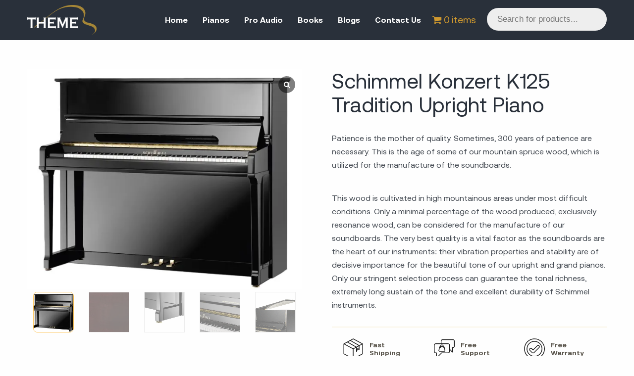

--- FILE ---
content_type: text/html; charset=UTF-8
request_url: https://thememusic.in/product/schimmel-konzert-k125-tradition-upright-piano-2/
body_size: 39883
content:
<!doctype html>
<html dir="ltr" lang="en-US"
	prefix="og: https://ogp.me/ns#" >
<head>
	<!-- Google Tag Manager -->
	<script>(function(w,d,s,l,i){w[l]=w[l]||[];w[l].push({'gtm.start':
	new Date().getTime(),event:'gtm.js'});var f=d.getElementsByTagName(s)[0],
	j=d.createElement(s),dl=l!='dataLayer'?'&l='+l:'';j.async=true;j.src=
	'https://www.googletagmanager.com/gtm.js?id='+i+dl;f.parentNode.insertBefore(j,f);
	})(window,document,'script','dataLayer','GTM-TSBXG9Q');</script>
	<!-- End Google Tag Manager -->
	<meta charset="UTF-8">
	<meta name="viewport" content="width=device-width, initial-scale=1">
	<link rel="profile" href="https://gmpg.org/xfn/11">

	<link rel="stylesheet" type="text/css" href="//cdn.jsdelivr.net/npm/slick-carousel@1.8.1/slick/slick.css"/>
	
		<!-- All in One SEO 4.4.2 - aioseo.com -->
		<meta name="description" content="Patience is the mother of quality. Sometimes, 300 years of patience are necessary. This is the age of some of our mountain spruce wood, which is utilized for the manufacture of the soundboards. This wood is cultivated in high mountainous areas under most difficult conditions. Only a minimal percentage of the wood produced, exclusively resonance wood, can be considered for the manufacture of our soundboards. The very best quality is a vital factor as the soundboards are the heart of our instruments: their vibration properties and stability are of decisive importance for the beautiful tone of our upright and grand pianos. Only our stringent selection process can guarantee the tonal richness, extremely long sustain of the tone and excellent durability of Schimmel instruments." />
		<meta name="robots" content="max-image-preview:large" />
		<link rel="canonical" href="https://thememusic.in/product/schimmel-konzert-k125-tradition-upright-piano-2/" />
		<meta name="generator" content="All in One SEO (AIOSEO) 4.4.2" />
		<meta property="og:locale" content="en_US" />
		<meta property="og:site_name" content="Theme Music - Music For All" />
		<meta property="og:type" content="article" />
		<meta property="og:title" content="Schimmel Konzert K125 Tradition Upright Piano - Theme Music" />
		<meta property="og:description" content="Patience is the mother of quality. Sometimes, 300 years of patience are necessary. This is the age of some of our mountain spruce wood, which is utilized for the manufacture of the soundboards. This wood is cultivated in high mountainous areas under most difficult conditions. Only a minimal percentage of the wood produced, exclusively resonance wood, can be considered for the manufacture of our soundboards. The very best quality is a vital factor as the soundboards are the heart of our instruments: their vibration properties and stability are of decisive importance for the beautiful tone of our upright and grand pianos. Only our stringent selection process can guarantee the tonal richness, extremely long sustain of the tone and excellent durability of Schimmel instruments." />
		<meta property="og:url" content="https://thememusic.in/product/schimmel-konzert-k125-tradition-upright-piano-2/" />
		<meta property="og:image" content="https://thememusic.in/wp-content/uploads/2023/01/logo-white-v2.png" />
		<meta property="og:image:secure_url" content="https://thememusic.in/wp-content/uploads/2023/01/logo-white-v2.png" />
		<meta property="og:image:width" content="721" />
		<meta property="og:image:height" content="314" />
		<meta property="article:published_time" content="2023-05-22T12:37:16+00:00" />
		<meta property="article:modified_time" content="2023-06-03T07:42:08+00:00" />
		<meta name="twitter:card" content="summary_large_image" />
		<meta name="twitter:title" content="Schimmel Konzert K125 Tradition Upright Piano - Theme Music" />
		<meta name="twitter:description" content="Patience is the mother of quality. Sometimes, 300 years of patience are necessary. This is the age of some of our mountain spruce wood, which is utilized for the manufacture of the soundboards. This wood is cultivated in high mountainous areas under most difficult conditions. Only a minimal percentage of the wood produced, exclusively resonance wood, can be considered for the manufacture of our soundboards. The very best quality is a vital factor as the soundboards are the heart of our instruments: their vibration properties and stability are of decisive importance for the beautiful tone of our upright and grand pianos. Only our stringent selection process can guarantee the tonal richness, extremely long sustain of the tone and excellent durability of Schimmel instruments." />
		<meta name="twitter:image" content="https://thememusic.in/wp-content/uploads/2023/01/logo-white-v2.png" />
		<script type="application/ld+json" class="aioseo-schema">
			{"@context":"https:\/\/schema.org","@graph":[{"@type":"BreadcrumbList","@id":"https:\/\/thememusic.in\/product\/schimmel-konzert-k125-tradition-upright-piano-2\/#breadcrumblist","itemListElement":[{"@type":"ListItem","@id":"https:\/\/thememusic.in\/#listItem","position":1,"item":{"@type":"WebPage","@id":"https:\/\/thememusic.in\/","name":"Home","description":"Experience the beauty of music.Discover the perfect piano, book or pro audio tool to elevate your music to the next level with our high-quality selection and excellent customer service. SHop NOW FIND MORE PianosLorem ipsum dolor sit amet consecteturExplore Pro AudioLorem ipsum dolor sit amet dolor sit amet Explore Music Books\u200bLorem ipsum dolor sit amet","url":"https:\/\/thememusic.in\/"},"nextItem":"https:\/\/thememusic.in\/product\/schimmel-konzert-k125-tradition-upright-piano-2\/#listItem"},{"@type":"ListItem","@id":"https:\/\/thememusic.in\/product\/schimmel-konzert-k125-tradition-upright-piano-2\/#listItem","position":2,"item":{"@type":"WebPage","@id":"https:\/\/thememusic.in\/product\/schimmel-konzert-k125-tradition-upright-piano-2\/","name":"Schimmel Konzert K125 Tradition Upright Piano","description":"Patience is the mother of quality. Sometimes, 300 years of patience are necessary. This is the age of some of our mountain spruce wood, which is utilized for the manufacture of the soundboards. This wood is cultivated in high mountainous areas under most difficult conditions. Only a minimal percentage of the wood produced, exclusively resonance wood, can be considered for the manufacture of our soundboards. The very best quality is a vital factor as the soundboards are the heart of our instruments: their vibration properties and stability are of decisive importance for the beautiful tone of our upright and grand pianos. Only our stringent selection process can guarantee the tonal richness, extremely long sustain of the tone and excellent durability of Schimmel instruments.","url":"https:\/\/thememusic.in\/product\/schimmel-konzert-k125-tradition-upright-piano-2\/"},"previousItem":"https:\/\/thememusic.in\/#listItem"}]},{"@type":"ItemPage","@id":"https:\/\/thememusic.in\/product\/schimmel-konzert-k125-tradition-upright-piano-2\/#itempage","url":"https:\/\/thememusic.in\/product\/schimmel-konzert-k125-tradition-upright-piano-2\/","name":"Schimmel Konzert K125 Tradition Upright Piano - Theme Music","description":"Patience is the mother of quality. Sometimes, 300 years of patience are necessary. This is the age of some of our mountain spruce wood, which is utilized for the manufacture of the soundboards. This wood is cultivated in high mountainous areas under most difficult conditions. Only a minimal percentage of the wood produced, exclusively resonance wood, can be considered for the manufacture of our soundboards. The very best quality is a vital factor as the soundboards are the heart of our instruments: their vibration properties and stability are of decisive importance for the beautiful tone of our upright and grand pianos. Only our stringent selection process can guarantee the tonal richness, extremely long sustain of the tone and excellent durability of Schimmel instruments.","inLanguage":"en-US","isPartOf":{"@id":"https:\/\/thememusic.in\/#website"},"breadcrumb":{"@id":"https:\/\/thememusic.in\/product\/schimmel-konzert-k125-tradition-upright-piano-2\/#breadcrumblist"},"author":{"@id":"https:\/\/thememusic.in\/author\/sanky\/#author"},"creator":{"@id":"https:\/\/thememusic.in\/author\/sanky\/#author"},"image":{"@type":"ImageObject","url":"https:\/\/i0.wp.com\/thememusic.in\/wp-content\/uploads\/2023\/05\/SCH_K125_T_clipped.webp?fit=1000%2C800&ssl=1","@id":"https:\/\/thememusic.in\/#mainImage","width":1000,"height":800},"primaryImageOfPage":{"@id":"https:\/\/thememusic.in\/product\/schimmel-konzert-k125-tradition-upright-piano-2\/#mainImage"},"datePublished":"2023-05-22T12:37:16+00:00","dateModified":"2023-06-03T07:42:08+00:00"},{"@type":"Organization","@id":"https:\/\/thememusic.in\/#organization","name":"Theme Music","url":"https:\/\/thememusic.in\/","logo":{"@type":"ImageObject","url":"https:\/\/i0.wp.com\/thememusic.in\/wp-content\/uploads\/2023\/01\/logo-white-v2.png?fit=721%2C314&ssl=1","@id":"https:\/\/thememusic.in\/#organizationLogo","width":721,"height":314},"image":{"@id":"https:\/\/thememusic.in\/#organizationLogo"}},{"@type":"Person","@id":"https:\/\/thememusic.in\/author\/sanky\/#author","url":"https:\/\/thememusic.in\/author\/sanky\/","name":"Sanky","image":{"@type":"ImageObject","@id":"https:\/\/thememusic.in\/product\/schimmel-konzert-k125-tradition-upright-piano-2\/#authorImage","url":"https:\/\/secure.gravatar.com\/avatar\/4c31fb7a0ea49281d3dc825b7209b127b3e4921a4c2363113c7e2e4be36265ad?s=96&d=mm&r=g","width":96,"height":96,"caption":"Sanky"}},{"@type":"WebSite","@id":"https:\/\/thememusic.in\/#website","url":"https:\/\/thememusic.in\/","name":"Theme Music","description":"Music For All","inLanguage":"en-US","publisher":{"@id":"https:\/\/thememusic.in\/#organization"}}]}
		</script>
		<!-- All in One SEO -->

<script>window._wca = window._wca || [];</script>

	<!-- This site is optimized with the Yoast SEO plugin v20.10 - https://yoast.com/wordpress/plugins/seo/ -->
	<title>Schimmel Konzert K125 Tradition Upright Piano - Theme Music</title>
	<link rel="canonical" href="https://thememusic.in/product/schimmel-konzert-k125-tradition-upright-piano-2/" />
	<meta property="og:locale" content="en_US" />
	<meta property="og:type" content="article" />
	<meta property="og:title" content="Schimmel Konzert K125 Tradition Upright Piano - Theme Music" />
	<meta property="og:description" content="Patience is the mother of quality. Sometimes, 300 years of patience are necessary. This is the age of some of our mountain spruce wood, which is utilized for the manufacture of the soundboards.          This wood is cultivated in high mountainous areas under most difficult conditions. Only a minimal percentage of the wood produced, exclusively resonance wood, can be considered for the manufacture of our soundboards. The very best quality is a vital factor as the soundboards are the heart of our instruments: their vibration properties and stability are of decisive importance for the beautiful tone of our upright and grand pianos. Only our stringent selection process can guarantee the tonal richness, extremely long sustain of the tone and excellent durability of Schimmel instruments." />
	<meta property="og:url" content="https://thememusic.in/product/schimmel-konzert-k125-tradition-upright-piano-2/" />
	<meta property="og:site_name" content="Theme Music" />
	<meta property="article:modified_time" content="2023-06-03T07:42:08+00:00" />
	<meta property="og:image" content="https://thememusic.in/wp-content/uploads/2023/05/SCH_K125_T_clipped.webp" />
	<meta property="og:image:width" content="1000" />
	<meta property="og:image:height" content="800" />
	<meta property="og:image:type" content="image/webp" />
	<meta name="twitter:card" content="summary_large_image" />
	<meta name="twitter:label1" content="Est. reading time" />
	<meta name="twitter:data1" content="8 minutes" />
	<script type="application/ld+json" class="yoast-schema-graph">{"@context":"https://schema.org","@graph":[{"@type":"WebPage","@id":"https://thememusic.in/product/schimmel-konzert-k125-tradition-upright-piano-2/","url":"https://thememusic.in/product/schimmel-konzert-k125-tradition-upright-piano-2/","name":"Schimmel Konzert K125 Tradition Upright Piano - Theme Music","isPartOf":{"@id":"https://thememusic.in/#website"},"primaryImageOfPage":{"@id":"https://thememusic.in/product/schimmel-konzert-k125-tradition-upright-piano-2/#primaryimage"},"image":{"@id":"https://thememusic.in/product/schimmel-konzert-k125-tradition-upright-piano-2/#primaryimage"},"thumbnailUrl":"https://i0.wp.com/thememusic.in/wp-content/uploads/2023/05/SCH_K125_T_clipped.webp?fit=1000%2C800&ssl=1","datePublished":"2023-05-22T12:37:16+00:00","dateModified":"2023-06-03T07:42:08+00:00","breadcrumb":{"@id":"https://thememusic.in/product/schimmel-konzert-k125-tradition-upright-piano-2/#breadcrumb"},"inLanguage":"en-US","potentialAction":[{"@type":"ReadAction","target":["https://thememusic.in/product/schimmel-konzert-k125-tradition-upright-piano-2/"]}]},{"@type":"ImageObject","inLanguage":"en-US","@id":"https://thememusic.in/product/schimmel-konzert-k125-tradition-upright-piano-2/#primaryimage","url":"https://i0.wp.com/thememusic.in/wp-content/uploads/2023/05/SCH_K125_T_clipped.webp?fit=1000%2C800&ssl=1","contentUrl":"https://i0.wp.com/thememusic.in/wp-content/uploads/2023/05/SCH_K125_T_clipped.webp?fit=1000%2C800&ssl=1","width":1000,"height":800},{"@type":"BreadcrumbList","@id":"https://thememusic.in/product/schimmel-konzert-k125-tradition-upright-piano-2/#breadcrumb","itemListElement":[{"@type":"ListItem","position":1,"name":"Home","item":"https://thememusic.in/"},{"@type":"ListItem","position":2,"name":"Store","item":"https://thememusic.in/store/"},{"@type":"ListItem","position":3,"name":"Schimmel Konzert K125 Tradition Upright Piano"}]},{"@type":"WebSite","@id":"https://thememusic.in/#website","url":"https://thememusic.in/","name":"Theme Music","description":"Music For All","publisher":{"@id":"https://thememusic.in/#organization"},"potentialAction":[{"@type":"SearchAction","target":{"@type":"EntryPoint","urlTemplate":"https://thememusic.in/?s={search_term_string}"},"query-input":"required name=search_term_string"}],"inLanguage":"en-US"},{"@type":"Organization","@id":"https://thememusic.in/#organization","name":"Theme Music","url":"https://thememusic.in/","logo":{"@type":"ImageObject","inLanguage":"en-US","@id":"https://thememusic.in/#/schema/logo/image/","url":"https://i0.wp.com/thememusic.in/wp-content/uploads/2023/01/logo-white-v2.png?fit=721%2C314&ssl=1","contentUrl":"https://i0.wp.com/thememusic.in/wp-content/uploads/2023/01/logo-white-v2.png?fit=721%2C314&ssl=1","width":721,"height":314,"caption":"Theme Music"},"image":{"@id":"https://thememusic.in/#/schema/logo/image/"}}]}</script>
	<!-- / Yoast SEO plugin. -->


<link rel='dns-prefetch' href='//stats.wp.com' />
<link rel='dns-prefetch' href='//i0.wp.com' />
<link rel='dns-prefetch' href='//c0.wp.com' />
<link rel="alternate" type="application/rss+xml" title="Theme Music &raquo; Feed" href="https://thememusic.in/feed/" />
<link rel="alternate" type="application/rss+xml" title="Theme Music &raquo; Comments Feed" href="https://thememusic.in/comments/feed/" />
<link rel="alternate" title="oEmbed (JSON)" type="application/json+oembed" href="https://thememusic.in/wp-json/oembed/1.0/embed?url=https%3A%2F%2Fthememusic.in%2Fproduct%2Fschimmel-konzert-k125-tradition-upright-piano-2%2F" />
<link rel="alternate" title="oEmbed (XML)" type="text/xml+oembed" href="https://thememusic.in/wp-json/oembed/1.0/embed?url=https%3A%2F%2Fthememusic.in%2Fproduct%2Fschimmel-konzert-k125-tradition-upright-piano-2%2F&#038;format=xml" />
		<!-- This site uses the Google Analytics by MonsterInsights plugin v9.11.1 - Using Analytics tracking - https://www.monsterinsights.com/ -->
							<script src="//www.googletagmanager.com/gtag/js?id=G-G8KFKFSJFN"  data-cfasync="false" data-wpfc-render="false" async></script>
			<script data-cfasync="false" data-wpfc-render="false">
				var mi_version = '9.11.1';
				var mi_track_user = true;
				var mi_no_track_reason = '';
								var MonsterInsightsDefaultLocations = {"page_location":"https:\/\/thememusic.in\/product\/schimmel-konzert-k125-tradition-upright-piano-2\/"};
								if ( typeof MonsterInsightsPrivacyGuardFilter === 'function' ) {
					var MonsterInsightsLocations = (typeof MonsterInsightsExcludeQuery === 'object') ? MonsterInsightsPrivacyGuardFilter( MonsterInsightsExcludeQuery ) : MonsterInsightsPrivacyGuardFilter( MonsterInsightsDefaultLocations );
				} else {
					var MonsterInsightsLocations = (typeof MonsterInsightsExcludeQuery === 'object') ? MonsterInsightsExcludeQuery : MonsterInsightsDefaultLocations;
				}

								var disableStrs = [
										'ga-disable-G-G8KFKFSJFN',
									];

				/* Function to detect opted out users */
				function __gtagTrackerIsOptedOut() {
					for (var index = 0; index < disableStrs.length; index++) {
						if (document.cookie.indexOf(disableStrs[index] + '=true') > -1) {
							return true;
						}
					}

					return false;
				}

				/* Disable tracking if the opt-out cookie exists. */
				if (__gtagTrackerIsOptedOut()) {
					for (var index = 0; index < disableStrs.length; index++) {
						window[disableStrs[index]] = true;
					}
				}

				/* Opt-out function */
				function __gtagTrackerOptout() {
					for (var index = 0; index < disableStrs.length; index++) {
						document.cookie = disableStrs[index] + '=true; expires=Thu, 31 Dec 2099 23:59:59 UTC; path=/';
						window[disableStrs[index]] = true;
					}
				}

				if ('undefined' === typeof gaOptout) {
					function gaOptout() {
						__gtagTrackerOptout();
					}
				}
								window.dataLayer = window.dataLayer || [];

				window.MonsterInsightsDualTracker = {
					helpers: {},
					trackers: {},
				};
				if (mi_track_user) {
					function __gtagDataLayer() {
						dataLayer.push(arguments);
					}

					function __gtagTracker(type, name, parameters) {
						if (!parameters) {
							parameters = {};
						}

						if (parameters.send_to) {
							__gtagDataLayer.apply(null, arguments);
							return;
						}

						if (type === 'event') {
														parameters.send_to = monsterinsights_frontend.v4_id;
							var hookName = name;
							if (typeof parameters['event_category'] !== 'undefined') {
								hookName = parameters['event_category'] + ':' + name;
							}

							if (typeof MonsterInsightsDualTracker.trackers[hookName] !== 'undefined') {
								MonsterInsightsDualTracker.trackers[hookName](parameters);
							} else {
								__gtagDataLayer('event', name, parameters);
							}
							
						} else {
							__gtagDataLayer.apply(null, arguments);
						}
					}

					__gtagTracker('js', new Date());
					__gtagTracker('set', {
						'developer_id.dZGIzZG': true,
											});
					if ( MonsterInsightsLocations.page_location ) {
						__gtagTracker('set', MonsterInsightsLocations);
					}
										__gtagTracker('config', 'G-G8KFKFSJFN', {"forceSSL":"true","link_attribution":"true"} );
										window.gtag = __gtagTracker;										(function () {
						/* https://developers.google.com/analytics/devguides/collection/analyticsjs/ */
						/* ga and __gaTracker compatibility shim. */
						var noopfn = function () {
							return null;
						};
						var newtracker = function () {
							return new Tracker();
						};
						var Tracker = function () {
							return null;
						};
						var p = Tracker.prototype;
						p.get = noopfn;
						p.set = noopfn;
						p.send = function () {
							var args = Array.prototype.slice.call(arguments);
							args.unshift('send');
							__gaTracker.apply(null, args);
						};
						var __gaTracker = function () {
							var len = arguments.length;
							if (len === 0) {
								return;
							}
							var f = arguments[len - 1];
							if (typeof f !== 'object' || f === null || typeof f.hitCallback !== 'function') {
								if ('send' === arguments[0]) {
									var hitConverted, hitObject = false, action;
									if ('event' === arguments[1]) {
										if ('undefined' !== typeof arguments[3]) {
											hitObject = {
												'eventAction': arguments[3],
												'eventCategory': arguments[2],
												'eventLabel': arguments[4],
												'value': arguments[5] ? arguments[5] : 1,
											}
										}
									}
									if ('pageview' === arguments[1]) {
										if ('undefined' !== typeof arguments[2]) {
											hitObject = {
												'eventAction': 'page_view',
												'page_path': arguments[2],
											}
										}
									}
									if (typeof arguments[2] === 'object') {
										hitObject = arguments[2];
									}
									if (typeof arguments[5] === 'object') {
										Object.assign(hitObject, arguments[5]);
									}
									if ('undefined' !== typeof arguments[1].hitType) {
										hitObject = arguments[1];
										if ('pageview' === hitObject.hitType) {
											hitObject.eventAction = 'page_view';
										}
									}
									if (hitObject) {
										action = 'timing' === arguments[1].hitType ? 'timing_complete' : hitObject.eventAction;
										hitConverted = mapArgs(hitObject);
										__gtagTracker('event', action, hitConverted);
									}
								}
								return;
							}

							function mapArgs(args) {
								var arg, hit = {};
								var gaMap = {
									'eventCategory': 'event_category',
									'eventAction': 'event_action',
									'eventLabel': 'event_label',
									'eventValue': 'event_value',
									'nonInteraction': 'non_interaction',
									'timingCategory': 'event_category',
									'timingVar': 'name',
									'timingValue': 'value',
									'timingLabel': 'event_label',
									'page': 'page_path',
									'location': 'page_location',
									'title': 'page_title',
									'referrer' : 'page_referrer',
								};
								for (arg in args) {
																		if (!(!args.hasOwnProperty(arg) || !gaMap.hasOwnProperty(arg))) {
										hit[gaMap[arg]] = args[arg];
									} else {
										hit[arg] = args[arg];
									}
								}
								return hit;
							}

							try {
								f.hitCallback();
							} catch (ex) {
							}
						};
						__gaTracker.create = newtracker;
						__gaTracker.getByName = newtracker;
						__gaTracker.getAll = function () {
							return [];
						};
						__gaTracker.remove = noopfn;
						__gaTracker.loaded = true;
						window['__gaTracker'] = __gaTracker;
					})();
									} else {
										console.log("");
					(function () {
						function __gtagTracker() {
							return null;
						}

						window['__gtagTracker'] = __gtagTracker;
						window['gtag'] = __gtagTracker;
					})();
									}
			</script>
							<!-- / Google Analytics by MonsterInsights -->
		<style id='wp-img-auto-sizes-contain-inline-css'>
img:is([sizes=auto i],[sizes^="auto," i]){contain-intrinsic-size:3000px 1500px}
/*# sourceURL=wp-img-auto-sizes-contain-inline-css */
</style>
<style id='wp-emoji-styles-inline-css'>

	img.wp-smiley, img.emoji {
		display: inline !important;
		border: none !important;
		box-shadow: none !important;
		height: 1em !important;
		width: 1em !important;
		margin: 0 0.07em !important;
		vertical-align: -0.1em !important;
		background: none !important;
		padding: 0 !important;
	}
/*# sourceURL=wp-emoji-styles-inline-css */
</style>
<style id='wp-block-library-inline-css'>
:root{--wp-block-synced-color:#7a00df;--wp-block-synced-color--rgb:122,0,223;--wp-bound-block-color:var(--wp-block-synced-color);--wp-editor-canvas-background:#ddd;--wp-admin-theme-color:#007cba;--wp-admin-theme-color--rgb:0,124,186;--wp-admin-theme-color-darker-10:#006ba1;--wp-admin-theme-color-darker-10--rgb:0,107,160.5;--wp-admin-theme-color-darker-20:#005a87;--wp-admin-theme-color-darker-20--rgb:0,90,135;--wp-admin-border-width-focus:2px}@media (min-resolution:192dpi){:root{--wp-admin-border-width-focus:1.5px}}.wp-element-button{cursor:pointer}:root .has-very-light-gray-background-color{background-color:#eee}:root .has-very-dark-gray-background-color{background-color:#313131}:root .has-very-light-gray-color{color:#eee}:root .has-very-dark-gray-color{color:#313131}:root .has-vivid-green-cyan-to-vivid-cyan-blue-gradient-background{background:linear-gradient(135deg,#00d084,#0693e3)}:root .has-purple-crush-gradient-background{background:linear-gradient(135deg,#34e2e4,#4721fb 50%,#ab1dfe)}:root .has-hazy-dawn-gradient-background{background:linear-gradient(135deg,#faaca8,#dad0ec)}:root .has-subdued-olive-gradient-background{background:linear-gradient(135deg,#fafae1,#67a671)}:root .has-atomic-cream-gradient-background{background:linear-gradient(135deg,#fdd79a,#004a59)}:root .has-nightshade-gradient-background{background:linear-gradient(135deg,#330968,#31cdcf)}:root .has-midnight-gradient-background{background:linear-gradient(135deg,#020381,#2874fc)}:root{--wp--preset--font-size--normal:16px;--wp--preset--font-size--huge:42px}.has-regular-font-size{font-size:1em}.has-larger-font-size{font-size:2.625em}.has-normal-font-size{font-size:var(--wp--preset--font-size--normal)}.has-huge-font-size{font-size:var(--wp--preset--font-size--huge)}.has-text-align-center{text-align:center}.has-text-align-left{text-align:left}.has-text-align-right{text-align:right}.has-fit-text{white-space:nowrap!important}#end-resizable-editor-section{display:none}.aligncenter{clear:both}.items-justified-left{justify-content:flex-start}.items-justified-center{justify-content:center}.items-justified-right{justify-content:flex-end}.items-justified-space-between{justify-content:space-between}.screen-reader-text{border:0;clip-path:inset(50%);height:1px;margin:-1px;overflow:hidden;padding:0;position:absolute;width:1px;word-wrap:normal!important}.screen-reader-text:focus{background-color:#ddd;clip-path:none;color:#444;display:block;font-size:1em;height:auto;left:5px;line-height:normal;padding:15px 23px 14px;text-decoration:none;top:5px;width:auto;z-index:100000}html :where(.has-border-color){border-style:solid}html :where([style*=border-top-color]){border-top-style:solid}html :where([style*=border-right-color]){border-right-style:solid}html :where([style*=border-bottom-color]){border-bottom-style:solid}html :where([style*=border-left-color]){border-left-style:solid}html :where([style*=border-width]){border-style:solid}html :where([style*=border-top-width]){border-top-style:solid}html :where([style*=border-right-width]){border-right-style:solid}html :where([style*=border-bottom-width]){border-bottom-style:solid}html :where([style*=border-left-width]){border-left-style:solid}html :where(img[class*=wp-image-]){height:auto;max-width:100%}:where(figure){margin:0 0 1em}html :where(.is-position-sticky){--wp-admin--admin-bar--position-offset:var(--wp-admin--admin-bar--height,0px)}@media screen and (max-width:600px){html :where(.is-position-sticky){--wp-admin--admin-bar--position-offset:0px}}
.has-text-align-justify{text-align:justify;}

/*# sourceURL=wp-block-library-inline-css */
</style><style id='wp-block-heading-inline-css'>
h1:where(.wp-block-heading).has-background,h2:where(.wp-block-heading).has-background,h3:where(.wp-block-heading).has-background,h4:where(.wp-block-heading).has-background,h5:where(.wp-block-heading).has-background,h6:where(.wp-block-heading).has-background{padding:1.25em 2.375em}h1.has-text-align-left[style*=writing-mode]:where([style*=vertical-lr]),h1.has-text-align-right[style*=writing-mode]:where([style*=vertical-rl]),h2.has-text-align-left[style*=writing-mode]:where([style*=vertical-lr]),h2.has-text-align-right[style*=writing-mode]:where([style*=vertical-rl]),h3.has-text-align-left[style*=writing-mode]:where([style*=vertical-lr]),h3.has-text-align-right[style*=writing-mode]:where([style*=vertical-rl]),h4.has-text-align-left[style*=writing-mode]:where([style*=vertical-lr]),h4.has-text-align-right[style*=writing-mode]:where([style*=vertical-rl]),h5.has-text-align-left[style*=writing-mode]:where([style*=vertical-lr]),h5.has-text-align-right[style*=writing-mode]:where([style*=vertical-rl]),h6.has-text-align-left[style*=writing-mode]:where([style*=vertical-lr]),h6.has-text-align-right[style*=writing-mode]:where([style*=vertical-rl]){rotate:180deg}
/*# sourceURL=https://c0.wp.com/c/6.9/wp-includes/blocks/heading/style.min.css */
</style>
<style id='wp-block-image-inline-css'>
.wp-block-image>a,.wp-block-image>figure>a{display:inline-block}.wp-block-image img{box-sizing:border-box;height:auto;max-width:100%;vertical-align:bottom}@media not (prefers-reduced-motion){.wp-block-image img.hide{visibility:hidden}.wp-block-image img.show{animation:show-content-image .4s}}.wp-block-image[style*=border-radius] img,.wp-block-image[style*=border-radius]>a{border-radius:inherit}.wp-block-image.has-custom-border img{box-sizing:border-box}.wp-block-image.aligncenter{text-align:center}.wp-block-image.alignfull>a,.wp-block-image.alignwide>a{width:100%}.wp-block-image.alignfull img,.wp-block-image.alignwide img{height:auto;width:100%}.wp-block-image .aligncenter,.wp-block-image .alignleft,.wp-block-image .alignright,.wp-block-image.aligncenter,.wp-block-image.alignleft,.wp-block-image.alignright{display:table}.wp-block-image .aligncenter>figcaption,.wp-block-image .alignleft>figcaption,.wp-block-image .alignright>figcaption,.wp-block-image.aligncenter>figcaption,.wp-block-image.alignleft>figcaption,.wp-block-image.alignright>figcaption{caption-side:bottom;display:table-caption}.wp-block-image .alignleft{float:left;margin:.5em 1em .5em 0}.wp-block-image .alignright{float:right;margin:.5em 0 .5em 1em}.wp-block-image .aligncenter{margin-left:auto;margin-right:auto}.wp-block-image :where(figcaption){margin-bottom:1em;margin-top:.5em}.wp-block-image.is-style-circle-mask img{border-radius:9999px}@supports ((-webkit-mask-image:none) or (mask-image:none)) or (-webkit-mask-image:none){.wp-block-image.is-style-circle-mask img{border-radius:0;-webkit-mask-image:url('data:image/svg+xml;utf8,<svg viewBox="0 0 100 100" xmlns="http://www.w3.org/2000/svg"><circle cx="50" cy="50" r="50"/></svg>');mask-image:url('data:image/svg+xml;utf8,<svg viewBox="0 0 100 100" xmlns="http://www.w3.org/2000/svg"><circle cx="50" cy="50" r="50"/></svg>');mask-mode:alpha;-webkit-mask-position:center;mask-position:center;-webkit-mask-repeat:no-repeat;mask-repeat:no-repeat;-webkit-mask-size:contain;mask-size:contain}}:root :where(.wp-block-image.is-style-rounded img,.wp-block-image .is-style-rounded img){border-radius:9999px}.wp-block-image figure{margin:0}.wp-lightbox-container{display:flex;flex-direction:column;position:relative}.wp-lightbox-container img{cursor:zoom-in}.wp-lightbox-container img:hover+button{opacity:1}.wp-lightbox-container button{align-items:center;backdrop-filter:blur(16px) saturate(180%);background-color:#5a5a5a40;border:none;border-radius:4px;cursor:zoom-in;display:flex;height:20px;justify-content:center;opacity:0;padding:0;position:absolute;right:16px;text-align:center;top:16px;width:20px;z-index:100}@media not (prefers-reduced-motion){.wp-lightbox-container button{transition:opacity .2s ease}}.wp-lightbox-container button:focus-visible{outline:3px auto #5a5a5a40;outline:3px auto -webkit-focus-ring-color;outline-offset:3px}.wp-lightbox-container button:hover{cursor:pointer;opacity:1}.wp-lightbox-container button:focus{opacity:1}.wp-lightbox-container button:focus,.wp-lightbox-container button:hover,.wp-lightbox-container button:not(:hover):not(:active):not(.has-background){background-color:#5a5a5a40;border:none}.wp-lightbox-overlay{box-sizing:border-box;cursor:zoom-out;height:100vh;left:0;overflow:hidden;position:fixed;top:0;visibility:hidden;width:100%;z-index:100000}.wp-lightbox-overlay .close-button{align-items:center;cursor:pointer;display:flex;justify-content:center;min-height:40px;min-width:40px;padding:0;position:absolute;right:calc(env(safe-area-inset-right) + 16px);top:calc(env(safe-area-inset-top) + 16px);z-index:5000000}.wp-lightbox-overlay .close-button:focus,.wp-lightbox-overlay .close-button:hover,.wp-lightbox-overlay .close-button:not(:hover):not(:active):not(.has-background){background:none;border:none}.wp-lightbox-overlay .lightbox-image-container{height:var(--wp--lightbox-container-height);left:50%;overflow:hidden;position:absolute;top:50%;transform:translate(-50%,-50%);transform-origin:top left;width:var(--wp--lightbox-container-width);z-index:9999999999}.wp-lightbox-overlay .wp-block-image{align-items:center;box-sizing:border-box;display:flex;height:100%;justify-content:center;margin:0;position:relative;transform-origin:0 0;width:100%;z-index:3000000}.wp-lightbox-overlay .wp-block-image img{height:var(--wp--lightbox-image-height);min-height:var(--wp--lightbox-image-height);min-width:var(--wp--lightbox-image-width);width:var(--wp--lightbox-image-width)}.wp-lightbox-overlay .wp-block-image figcaption{display:none}.wp-lightbox-overlay button{background:none;border:none}.wp-lightbox-overlay .scrim{background-color:#fff;height:100%;opacity:.9;position:absolute;width:100%;z-index:2000000}.wp-lightbox-overlay.active{visibility:visible}@media not (prefers-reduced-motion){.wp-lightbox-overlay.active{animation:turn-on-visibility .25s both}.wp-lightbox-overlay.active img{animation:turn-on-visibility .35s both}.wp-lightbox-overlay.show-closing-animation:not(.active){animation:turn-off-visibility .35s both}.wp-lightbox-overlay.show-closing-animation:not(.active) img{animation:turn-off-visibility .25s both}.wp-lightbox-overlay.zoom.active{animation:none;opacity:1;visibility:visible}.wp-lightbox-overlay.zoom.active .lightbox-image-container{animation:lightbox-zoom-in .4s}.wp-lightbox-overlay.zoom.active .lightbox-image-container img{animation:none}.wp-lightbox-overlay.zoom.active .scrim{animation:turn-on-visibility .4s forwards}.wp-lightbox-overlay.zoom.show-closing-animation:not(.active){animation:none}.wp-lightbox-overlay.zoom.show-closing-animation:not(.active) .lightbox-image-container{animation:lightbox-zoom-out .4s}.wp-lightbox-overlay.zoom.show-closing-animation:not(.active) .lightbox-image-container img{animation:none}.wp-lightbox-overlay.zoom.show-closing-animation:not(.active) .scrim{animation:turn-off-visibility .4s forwards}}@keyframes show-content-image{0%{visibility:hidden}99%{visibility:hidden}to{visibility:visible}}@keyframes turn-on-visibility{0%{opacity:0}to{opacity:1}}@keyframes turn-off-visibility{0%{opacity:1;visibility:visible}99%{opacity:0;visibility:visible}to{opacity:0;visibility:hidden}}@keyframes lightbox-zoom-in{0%{transform:translate(calc((-100vw + var(--wp--lightbox-scrollbar-width))/2 + var(--wp--lightbox-initial-left-position)),calc(-50vh + var(--wp--lightbox-initial-top-position))) scale(var(--wp--lightbox-scale))}to{transform:translate(-50%,-50%) scale(1)}}@keyframes lightbox-zoom-out{0%{transform:translate(-50%,-50%) scale(1);visibility:visible}99%{visibility:visible}to{transform:translate(calc((-100vw + var(--wp--lightbox-scrollbar-width))/2 + var(--wp--lightbox-initial-left-position)),calc(-50vh + var(--wp--lightbox-initial-top-position))) scale(var(--wp--lightbox-scale));visibility:hidden}}
/*# sourceURL=https://c0.wp.com/c/6.9/wp-includes/blocks/image/style.min.css */
</style>
<style id='wp-block-paragraph-inline-css'>
.is-small-text{font-size:.875em}.is-regular-text{font-size:1em}.is-large-text{font-size:2.25em}.is-larger-text{font-size:3em}.has-drop-cap:not(:focus):first-letter{float:left;font-size:8.4em;font-style:normal;font-weight:100;line-height:.68;margin:.05em .1em 0 0;text-transform:uppercase}body.rtl .has-drop-cap:not(:focus):first-letter{float:none;margin-left:.1em}p.has-drop-cap.has-background{overflow:hidden}:root :where(p.has-background){padding:1.25em 2.375em}:where(p.has-text-color:not(.has-link-color)) a{color:inherit}p.has-text-align-left[style*="writing-mode:vertical-lr"],p.has-text-align-right[style*="writing-mode:vertical-rl"]{rotate:180deg}
/*# sourceURL=https://c0.wp.com/c/6.9/wp-includes/blocks/paragraph/style.min.css */
</style>
<style id='wp-block-spacer-inline-css'>
.wp-block-spacer{clear:both}
/*# sourceURL=https://c0.wp.com/c/6.9/wp-includes/blocks/spacer/style.min.css */
</style>
<style id='global-styles-inline-css'>
:root{--wp--preset--aspect-ratio--square: 1;--wp--preset--aspect-ratio--4-3: 4/3;--wp--preset--aspect-ratio--3-4: 3/4;--wp--preset--aspect-ratio--3-2: 3/2;--wp--preset--aspect-ratio--2-3: 2/3;--wp--preset--aspect-ratio--16-9: 16/9;--wp--preset--aspect-ratio--9-16: 9/16;--wp--preset--color--black: #000000;--wp--preset--color--cyan-bluish-gray: #abb8c3;--wp--preset--color--white: #ffffff;--wp--preset--color--pale-pink: #f78da7;--wp--preset--color--vivid-red: #cf2e2e;--wp--preset--color--luminous-vivid-orange: #ff6900;--wp--preset--color--luminous-vivid-amber: #fcb900;--wp--preset--color--light-green-cyan: #7bdcb5;--wp--preset--color--vivid-green-cyan: #00d084;--wp--preset--color--pale-cyan-blue: #8ed1fc;--wp--preset--color--vivid-cyan-blue: #0693e3;--wp--preset--color--vivid-purple: #9b51e0;--wp--preset--gradient--vivid-cyan-blue-to-vivid-purple: linear-gradient(135deg,rgb(6,147,227) 0%,rgb(155,81,224) 100%);--wp--preset--gradient--light-green-cyan-to-vivid-green-cyan: linear-gradient(135deg,rgb(122,220,180) 0%,rgb(0,208,130) 100%);--wp--preset--gradient--luminous-vivid-amber-to-luminous-vivid-orange: linear-gradient(135deg,rgb(252,185,0) 0%,rgb(255,105,0) 100%);--wp--preset--gradient--luminous-vivid-orange-to-vivid-red: linear-gradient(135deg,rgb(255,105,0) 0%,rgb(207,46,46) 100%);--wp--preset--gradient--very-light-gray-to-cyan-bluish-gray: linear-gradient(135deg,rgb(238,238,238) 0%,rgb(169,184,195) 100%);--wp--preset--gradient--cool-to-warm-spectrum: linear-gradient(135deg,rgb(74,234,220) 0%,rgb(151,120,209) 20%,rgb(207,42,186) 40%,rgb(238,44,130) 60%,rgb(251,105,98) 80%,rgb(254,248,76) 100%);--wp--preset--gradient--blush-light-purple: linear-gradient(135deg,rgb(255,206,236) 0%,rgb(152,150,240) 100%);--wp--preset--gradient--blush-bordeaux: linear-gradient(135deg,rgb(254,205,165) 0%,rgb(254,45,45) 50%,rgb(107,0,62) 100%);--wp--preset--gradient--luminous-dusk: linear-gradient(135deg,rgb(255,203,112) 0%,rgb(199,81,192) 50%,rgb(65,88,208) 100%);--wp--preset--gradient--pale-ocean: linear-gradient(135deg,rgb(255,245,203) 0%,rgb(182,227,212) 50%,rgb(51,167,181) 100%);--wp--preset--gradient--electric-grass: linear-gradient(135deg,rgb(202,248,128) 0%,rgb(113,206,126) 100%);--wp--preset--gradient--midnight: linear-gradient(135deg,rgb(2,3,129) 0%,rgb(40,116,252) 100%);--wp--preset--font-size--small: 13px;--wp--preset--font-size--medium: 20px;--wp--preset--font-size--large: 36px;--wp--preset--font-size--x-large: 42px;--wp--preset--spacing--20: 0.44rem;--wp--preset--spacing--30: 0.67rem;--wp--preset--spacing--40: 1rem;--wp--preset--spacing--50: 1.5rem;--wp--preset--spacing--60: 2.25rem;--wp--preset--spacing--70: 3.38rem;--wp--preset--spacing--80: 5.06rem;--wp--preset--shadow--natural: 6px 6px 9px rgba(0, 0, 0, 0.2);--wp--preset--shadow--deep: 12px 12px 50px rgba(0, 0, 0, 0.4);--wp--preset--shadow--sharp: 6px 6px 0px rgba(0, 0, 0, 0.2);--wp--preset--shadow--outlined: 6px 6px 0px -3px rgb(255, 255, 255), 6px 6px rgb(0, 0, 0);--wp--preset--shadow--crisp: 6px 6px 0px rgb(0, 0, 0);}:where(.is-layout-flex){gap: 0.5em;}:where(.is-layout-grid){gap: 0.5em;}body .is-layout-flex{display: flex;}.is-layout-flex{flex-wrap: wrap;align-items: center;}.is-layout-flex > :is(*, div){margin: 0;}body .is-layout-grid{display: grid;}.is-layout-grid > :is(*, div){margin: 0;}:where(.wp-block-columns.is-layout-flex){gap: 2em;}:where(.wp-block-columns.is-layout-grid){gap: 2em;}:where(.wp-block-post-template.is-layout-flex){gap: 1.25em;}:where(.wp-block-post-template.is-layout-grid){gap: 1.25em;}.has-black-color{color: var(--wp--preset--color--black) !important;}.has-cyan-bluish-gray-color{color: var(--wp--preset--color--cyan-bluish-gray) !important;}.has-white-color{color: var(--wp--preset--color--white) !important;}.has-pale-pink-color{color: var(--wp--preset--color--pale-pink) !important;}.has-vivid-red-color{color: var(--wp--preset--color--vivid-red) !important;}.has-luminous-vivid-orange-color{color: var(--wp--preset--color--luminous-vivid-orange) !important;}.has-luminous-vivid-amber-color{color: var(--wp--preset--color--luminous-vivid-amber) !important;}.has-light-green-cyan-color{color: var(--wp--preset--color--light-green-cyan) !important;}.has-vivid-green-cyan-color{color: var(--wp--preset--color--vivid-green-cyan) !important;}.has-pale-cyan-blue-color{color: var(--wp--preset--color--pale-cyan-blue) !important;}.has-vivid-cyan-blue-color{color: var(--wp--preset--color--vivid-cyan-blue) !important;}.has-vivid-purple-color{color: var(--wp--preset--color--vivid-purple) !important;}.has-black-background-color{background-color: var(--wp--preset--color--black) !important;}.has-cyan-bluish-gray-background-color{background-color: var(--wp--preset--color--cyan-bluish-gray) !important;}.has-white-background-color{background-color: var(--wp--preset--color--white) !important;}.has-pale-pink-background-color{background-color: var(--wp--preset--color--pale-pink) !important;}.has-vivid-red-background-color{background-color: var(--wp--preset--color--vivid-red) !important;}.has-luminous-vivid-orange-background-color{background-color: var(--wp--preset--color--luminous-vivid-orange) !important;}.has-luminous-vivid-amber-background-color{background-color: var(--wp--preset--color--luminous-vivid-amber) !important;}.has-light-green-cyan-background-color{background-color: var(--wp--preset--color--light-green-cyan) !important;}.has-vivid-green-cyan-background-color{background-color: var(--wp--preset--color--vivid-green-cyan) !important;}.has-pale-cyan-blue-background-color{background-color: var(--wp--preset--color--pale-cyan-blue) !important;}.has-vivid-cyan-blue-background-color{background-color: var(--wp--preset--color--vivid-cyan-blue) !important;}.has-vivid-purple-background-color{background-color: var(--wp--preset--color--vivid-purple) !important;}.has-black-border-color{border-color: var(--wp--preset--color--black) !important;}.has-cyan-bluish-gray-border-color{border-color: var(--wp--preset--color--cyan-bluish-gray) !important;}.has-white-border-color{border-color: var(--wp--preset--color--white) !important;}.has-pale-pink-border-color{border-color: var(--wp--preset--color--pale-pink) !important;}.has-vivid-red-border-color{border-color: var(--wp--preset--color--vivid-red) !important;}.has-luminous-vivid-orange-border-color{border-color: var(--wp--preset--color--luminous-vivid-orange) !important;}.has-luminous-vivid-amber-border-color{border-color: var(--wp--preset--color--luminous-vivid-amber) !important;}.has-light-green-cyan-border-color{border-color: var(--wp--preset--color--light-green-cyan) !important;}.has-vivid-green-cyan-border-color{border-color: var(--wp--preset--color--vivid-green-cyan) !important;}.has-pale-cyan-blue-border-color{border-color: var(--wp--preset--color--pale-cyan-blue) !important;}.has-vivid-cyan-blue-border-color{border-color: var(--wp--preset--color--vivid-cyan-blue) !important;}.has-vivid-purple-border-color{border-color: var(--wp--preset--color--vivid-purple) !important;}.has-vivid-cyan-blue-to-vivid-purple-gradient-background{background: var(--wp--preset--gradient--vivid-cyan-blue-to-vivid-purple) !important;}.has-light-green-cyan-to-vivid-green-cyan-gradient-background{background: var(--wp--preset--gradient--light-green-cyan-to-vivid-green-cyan) !important;}.has-luminous-vivid-amber-to-luminous-vivid-orange-gradient-background{background: var(--wp--preset--gradient--luminous-vivid-amber-to-luminous-vivid-orange) !important;}.has-luminous-vivid-orange-to-vivid-red-gradient-background{background: var(--wp--preset--gradient--luminous-vivid-orange-to-vivid-red) !important;}.has-very-light-gray-to-cyan-bluish-gray-gradient-background{background: var(--wp--preset--gradient--very-light-gray-to-cyan-bluish-gray) !important;}.has-cool-to-warm-spectrum-gradient-background{background: var(--wp--preset--gradient--cool-to-warm-spectrum) !important;}.has-blush-light-purple-gradient-background{background: var(--wp--preset--gradient--blush-light-purple) !important;}.has-blush-bordeaux-gradient-background{background: var(--wp--preset--gradient--blush-bordeaux) !important;}.has-luminous-dusk-gradient-background{background: var(--wp--preset--gradient--luminous-dusk) !important;}.has-pale-ocean-gradient-background{background: var(--wp--preset--gradient--pale-ocean) !important;}.has-electric-grass-gradient-background{background: var(--wp--preset--gradient--electric-grass) !important;}.has-midnight-gradient-background{background: var(--wp--preset--gradient--midnight) !important;}.has-small-font-size{font-size: var(--wp--preset--font-size--small) !important;}.has-medium-font-size{font-size: var(--wp--preset--font-size--medium) !important;}.has-large-font-size{font-size: var(--wp--preset--font-size--large) !important;}.has-x-large-font-size{font-size: var(--wp--preset--font-size--x-large) !important;}
/*# sourceURL=global-styles-inline-css */
</style>

<style id='classic-theme-styles-inline-css'>
/*! This file is auto-generated */
.wp-block-button__link{color:#fff;background-color:#32373c;border-radius:9999px;box-shadow:none;text-decoration:none;padding:calc(.667em + 2px) calc(1.333em + 2px);font-size:1.125em}.wp-block-file__button{background:#32373c;color:#fff;text-decoration:none}
/*# sourceURL=/wp-includes/css/classic-themes.min.css */
</style>
<link rel='stylesheet' id='wcgs_custom-style-css' href='https://thememusic.in/wp-content/plugins/gallery-slider-for-woocommerce/public/css/dynamic.css?ver=all' media='all' />
<style id='wcgs_custom-style-inline-css'>
#wpgs-gallery.woocommerce-product-gallery .gallery-navigation-carousel {
			-ms-flex-order: 2 !important;
			order: 2 !important;
		}
		#wpgs-gallery .wcgs-carousel .slick-arrow {
			font-size: 16px;
		}
		#wpgs-gallery .sp_wgs-icon-left-open.slick-arrow:before, #wpgs-gallery .sp_wgs-icon-right-open.slick-arrow:before {
			font-size: 16px;
			color: #fff;
			line-height: unset;
		
		}
		#wpgs-gallery .sp_wgs-icon-left-open.slick-arrow, #wpgs-gallery .sp_wgs-icon-right-open.slick-arrow{
			background-color: rgba(0,0,0,0.2);
		}
		#wpgs-gallery .sp_wgs-icon-left-open.slick-arrow:hover, #wpgs-gallery .sp_wgs-icon-right-open.slick-arrow:hover {
			background-color: rgba(0,0,0,0.5);
		}
		#wpgs-gallery .sp_wgs-icon-left-open.slick-arrow:hover::before, #wpgs-gallery .sp_wgs-icon-right-open.slick-arrow:hover::before{
            color: #fff;
		}
		#wpgs-gallery .slick-arrow-next.slick-arrow::before {
			content: "\f105";
		}
		#wpgs-gallery .slick-dots li button {
			background-color: rgba(115, 119, 121, 0.5);
		}
		#wpgs-gallery .slick-dots li.slick-active button {
			background-color: rgba(115, 119, 121, 0.8);
		}
		#wpgs-gallery .wcgs-lightbox a {
			color: #fff;
			background-color: rgba(0, 0, 0, 0.5);
			font-size: px;
		}
		#wpgs-gallery .wcgs-lightbox a:hover {
			color: #fff;
			background-color: rgba(0, 0, 0, 0.8);
		}
		#wpgs-gallery .sp_wgs_thumb_nav.slick-arrow {
			background-color: rgba(0, 0, 0, 0.5);
		}
		#wpgs-gallery .sp_wgs_thumb_nav.slick-arrow:before{
			font-size: 12px;
			color: #fff;
		}
		#wpgs-gallery .sp_wgs_thumb_nav.slick-arrow:hover {
			background-color: rgba(0, 0, 0, 0.8);
		}
		#wpgs-gallery .sp_wgs_thumb_nav.slick-arrow:hover::before{
			color: #fff;
		}
		#wpgs-gallery .gallery-navigation-carousel {
			margin-top: 6px;
		}
		#wpgs-gallery .gallery-navigation-carousel .slick-slide {
			margin: 0 3px;
		}
		#wpgs-gallery .gallery-navigation-carousel .slick-list {
			margin-left: -3px;
		}
		#wpgs-gallery[dir="rtl"] .gallery-navigation-carousel .slick-list {
			margin-left: auto;
			margin-right: -3px;
		}
		#wpgs-gallery .gallery-navigation-carousel.vertical .slick-slide {
			margin: 3px 0;
		}
		#wpgs-gallery .gallery-navigation-carousel.vertical .slick-list {
			margin: 0 0 -3px;
		}
		#wpgs-gallery .slick-slide.wcgs-thumb.slick-current.wcgs-thumb img {
			border-color: #5EABC1;
		}
		#wpgs-gallery .slick-slide.wcgs-thumb.slick-current.wcgs-thumb:hover img {
			border-color: #5EABC1;
		}
		#wpgs-gallery .slick-slide.wcgs-thumb:hover img {
			border-color: #5EABC1;
		}
		#wpgs-gallery .slick-slide.wcgs-thumb img {
			border: 1px solid #dddddd;
		}
		#wpgs-gallery {
			margin-bottom: 30px;
		}
		#wpgs-gallery .gallery-navigation-carousel.vertical .wcgs-thumb {
			padding: 0 3px;
		}
		.fancybox-caption__body {
			color: #ffffff;
			font-size: 14px;
		}
		.fancybox-bg {
			background: #1e1e1e !important;
		}
/*# sourceURL=wcgs_custom-style-inline-css */
</style>
<link rel='stylesheet' id='wpmenucart-icons-css' href='https://thememusic.in/wp-content/plugins/woocommerce-menu-bar-cart/assets/css/wpmenucart-icons.min.css?ver=2.14.0' media='all' />
<style id='wpmenucart-icons-inline-css'>
@font-face{font-family:WPMenuCart;src:url(https://thememusic.in/wp-content/plugins/woocommerce-menu-bar-cart/assets/fonts/WPMenuCart.eot);src:url(https://thememusic.in/wp-content/plugins/woocommerce-menu-bar-cart/assets/fonts/WPMenuCart.eot?#iefix) format('embedded-opentype'),url(https://thememusic.in/wp-content/plugins/woocommerce-menu-bar-cart/assets/fonts/WPMenuCart.woff2) format('woff2'),url(https://thememusic.in/wp-content/plugins/woocommerce-menu-bar-cart/assets/fonts/WPMenuCart.woff) format('woff'),url(https://thememusic.in/wp-content/plugins/woocommerce-menu-bar-cart/assets/fonts/WPMenuCart.ttf) format('truetype'),url(https://thememusic.in/wp-content/plugins/woocommerce-menu-bar-cart/assets/fonts/WPMenuCart.svg#WPMenuCart) format('svg');font-weight:400;font-style:normal;font-display:swap}
/*# sourceURL=wpmenucart-icons-inline-css */
</style>
<link rel='stylesheet' id='wpmenucart-css' href='https://thememusic.in/wp-content/plugins/woocommerce-menu-bar-cart/assets/css/wpmenucart-main.min.css?ver=2.14.0' media='all' />
<link rel='stylesheet' id='woocommerce-layout-css' href='https://c0.wp.com/p/woocommerce/7.8.1/assets/css/woocommerce-layout.css' media='all' />
<style id='woocommerce-layout-inline-css'>

	.infinite-scroll .woocommerce-pagination {
		display: none;
	}
/*# sourceURL=woocommerce-layout-inline-css */
</style>
<link rel='stylesheet' id='woocommerce-smallscreen-css' href='https://c0.wp.com/p/woocommerce/7.8.1/assets/css/woocommerce-smallscreen.css' media='only screen and (max-width: 768px)' />
<link rel='stylesheet' id='woocommerce-general-css' href='https://c0.wp.com/p/woocommerce/7.8.1/assets/css/woocommerce.css' media='all' />
<style id='woocommerce-inline-inline-css'>
.woocommerce form .form-row .required { visibility: visible; }
/*# sourceURL=woocommerce-inline-inline-css */
</style>
<link rel='stylesheet' id='woo-variation-swatches-css' href='https://thememusic.in/wp-content/plugins/woo-variation-swatches/assets/css/frontend.min.css?ver=1688200088' media='all' />
<style id='woo-variation-swatches-inline-css'>
:root {
--wvs-tick:url("data:image/svg+xml;utf8,%3Csvg filter='drop-shadow(0px 0px 2px rgb(0 0 0 / .8))' xmlns='http://www.w3.org/2000/svg'  viewBox='0 0 30 30'%3E%3Cpath fill='none' stroke='%23ffffff' stroke-linecap='round' stroke-linejoin='round' stroke-width='4' d='M4 16L11 23 27 7'/%3E%3C/svg%3E");

--wvs-cross:url("data:image/svg+xml;utf8,%3Csvg filter='drop-shadow(0px 0px 5px rgb(255 255 255 / .6))' xmlns='http://www.w3.org/2000/svg' width='72px' height='72px' viewBox='0 0 24 24'%3E%3Cpath fill='none' stroke='%23ff0000' stroke-linecap='round' stroke-width='0.6' d='M5 5L19 19M19 5L5 19'/%3E%3C/svg%3E");
--wvs-single-product-item-width:30px;
--wvs-single-product-item-height:30px;
--wvs-single-product-item-font-size:16px}
/*# sourceURL=woo-variation-swatches-inline-css */
</style>
<link rel='stylesheet' id='dgwt-wcas-style-css' href='https://thememusic.in/wp-content/plugins/ajax-search-for-woocommerce/assets/css/style.min.css?ver=1.24.0' media='all' />
<link rel='stylesheet' id='thememusic-style-css' href='https://thememusic.in/wp-content/themes/thememusic/style.css?ver=2.5.0' media='all' />
<link rel='stylesheet' id='sp_wcgs-fontello-fontende-icons-css' href='https://thememusic.in/wp-content/plugins/gallery-slider-for-woocommerce/public/css/fontello.min.css?ver=1.1.16' media='all' />
<link rel='stylesheet' id='wcgs-slick-css-css' href='https://thememusic.in/wp-content/plugins/gallery-slider-for-woocommerce/public/css/slick.min.css?ver=1.1.16' media='all' />
<link rel='stylesheet' id='wcgs-fancybox-css' href='https://thememusic.in/wp-content/plugins/gallery-slider-for-woocommerce/public/css/jquery.fancybox.min.css?ver=1.1.16' media='all' />
<link rel='stylesheet' id='woo-gallery-slider-css' href='https://thememusic.in/wp-content/plugins/gallery-slider-for-woocommerce/public/css/woo-gallery-slider-public.css?ver=1.1.16' media='all' />
<link rel='stylesheet' id='jetpack_css-css' href='https://c0.wp.com/p/jetpack/12.6.3/css/jetpack.css' media='all' />
<script src="https://thememusic.in/wp-content/plugins/google-analytics-for-wordpress/assets/js/frontend-gtag.min.js?ver=9.11.1" id="monsterinsights-frontend-script-js" async data-wp-strategy="async"></script>
<script data-cfasync="false" data-wpfc-render="false" id='monsterinsights-frontend-script-js-extra'>var monsterinsights_frontend = {"js_events_tracking":"true","download_extensions":"doc,pdf,ppt,zip,xls,docx,pptx,xlsx","inbound_paths":"[{\"path\":\"\\\/go\\\/\",\"label\":\"affiliate\"},{\"path\":\"\\\/recommend\\\/\",\"label\":\"affiliate\"}]","home_url":"https:\/\/thememusic.in","hash_tracking":"false","v4_id":"G-G8KFKFSJFN"};</script>
<script src="https://c0.wp.com/c/6.9/wp-includes/js/jquery/jquery.min.js" id="jquery-core-js"></script>
<script src="https://c0.wp.com/c/6.9/wp-includes/js/jquery/jquery-migrate.min.js" id="jquery-migrate-js"></script>
<script defer src="https://stats.wp.com/s-202605.js" id="woocommerce-analytics-js"></script>
<link rel="https://api.w.org/" href="https://thememusic.in/wp-json/" /><link rel="alternate" title="JSON" type="application/json" href="https://thememusic.in/wp-json/wp/v2/product/7583" /><link rel="EditURI" type="application/rsd+xml" title="RSD" href="https://thememusic.in/xmlrpc.php?rsd" />
<meta name="generator" content="WordPress 6.9" />
<meta name="generator" content="WooCommerce 7.8.1" />
<link rel='shortlink' href='https://thememusic.in/?p=7583' />
	<style>img#wpstats{display:none}</style>
				<style>
			.dgwt-wcas-ico-magnifier,.dgwt-wcas-ico-magnifier-handler{max-width:20px}.dgwt-wcas-search-wrapp{max-width:600px}		</style>
			<noscript><style>.woocommerce-product-gallery{ opacity: 1 !important; }</style></noscript>
	<style>.recentcomments a{display:inline !important;padding:0 !important;margin:0 !important;}</style><link rel="icon" href="https://i0.wp.com/thememusic.in/wp-content/uploads/2023/01/logo-white-v2.png?fit=32%2C14&#038;ssl=1" sizes="32x32" />
<link rel="icon" href="https://i0.wp.com/thememusic.in/wp-content/uploads/2023/01/logo-white-v2.png?fit=192%2C84&#038;ssl=1" sizes="192x192" />
<link rel="apple-touch-icon" href="https://i0.wp.com/thememusic.in/wp-content/uploads/2023/01/logo-white-v2.png?fit=180%2C78&#038;ssl=1" />
<meta name="msapplication-TileImage" content="https://i0.wp.com/thememusic.in/wp-content/uploads/2023/01/logo-white-v2.png?fit=270%2C118&#038;ssl=1" />
		<style id="wp-custom-css">
			aside#secondary{
	display: none;
}
span.cat-links{
	display: none;
}
div.nav-previous{
	display: none;
}
.entry-meta{
	display: none;
}

h1.entry-title{
	font-size: 20px;
	color: black;
	padding-left:20%;
	padding-right:20%;
}
.blog-para{
	padding-right: 10%;
	padding-left: 10%;
}
.blog-header{
	font-size: 30px;
}
.blog-num-list{
	padding-right: 10%;
	padding-left: 10%;
}
.blog-num-block{
	padding-right: 10%;
	padding-left: 10%;
}
.blog-header-inner{
	padding-right: 10%;
	padding-left: 10%;
}
.blog-num-list2{
	padding-right: 10%;
	padding-left: 10%;
}
img.attachment-post-thumbnail.size-post-thumbnail.wp-post-image{
	width: 100% !important;
	max-width: 100% !important;
	
}
		</style>
		</head>

<body class="wp-singular product-template-default single single-product postid-7583 wp-custom-logo wp-theme-thememusic theme-thememusic woocommerce woocommerce-page woocommerce-no-js woo-variation-swatches wvs-behavior-blur wvs-theme-thememusic wvs-show-label wvs-tooltip wcgs-gallery-slider">

	<!-- Google Tag Manager (noscript) -->
	<noscript><iframe src="https://www.googletagmanager.com/ns.html?id=GTM-TSBXG9Q"
	height="0" width="0" style="display:none;visibility:hidden"></iframe></noscript>
	<!-- End Google Tag Manager (noscript) -->

<div id="top-navigation-bar" class="">
	<div class="title-bar">
		<div class="grid-container grid-wrap">
			<a href="https://thememusic.in" class="logo-wrap">
					<img src="https://thememusic.in/wp-content/themes/thememusic/img/thememusic-logo.png" alt="">
			</a>

			<div class="mobile-menu">
				<div class="hamburger-menu"></div>
			</div>

			<div class="title-bar-right top-main-navigation-wrap">
				<ul id="primary-menu" class="menu align-right top-main-navigation"><li id="menu-item-5769" class="menu-item menu-item-type-post_type menu-item-object-page menu-item-home menu-item-5769"><a href="https://thememusic.in/">Home</a></li>
<li id="menu-item-7209" class="menu-item menu-item-type-taxonomy menu-item-object-product_cat current-product-ancestor current-menu-parent current-product-parent menu-item-7209"><a href="https://thememusic.in/product-category/pianos/">Pianos</a></li>
<li id="menu-item-5786" class="menu-item menu-item-type-post_type menu-item-object-page menu-item-5786"><a href="https://thememusic.in/pro-audio/">Pro Audio</a></li>
<li id="menu-item-7704" class="menu-item menu-item-type-post_type menu-item-object-page menu-item-has-children menu-item-7704"><a href="https://thememusic.in/books/">Books</a>
<ul class="sub-menu">
	<li id="menu-item-6353" class="menu-item menu-item-type-taxonomy menu-item-object-product_cat menu-item-6353"><a href="https://thememusic.in/product-category/books/examinations/">Examinations</a></li>
	<li id="menu-item-6352" class="menu-item menu-item-type-taxonomy menu-item-object-product_cat menu-item-6352"><a href="https://thememusic.in/product-category/books/repertoire/">Repertoire</a></li>
	<li id="menu-item-6354" class="menu-item menu-item-type-taxonomy menu-item-object-product_cat menu-item-6354"><a href="https://thememusic.in/product-category/books/method/">Method</a></li>
	<li id="menu-item-6355" class="menu-item menu-item-type-taxonomy menu-item-object-product_cat menu-item-6355"><a href="https://thememusic.in/product-category/books/supplementary/">Supplementary</a></li>
	<li id="menu-item-6356" class="menu-item menu-item-type-taxonomy menu-item-object-product_cat menu-item-6356"><a href="https://thememusic.in/product-category/books/theory/">Theory</a></li>
</ul>
</li>
<li id="menu-item-52369" class="menu-item menu-item-type-custom menu-item-object-custom menu-item-52369"><a href="https://thememusic.in/blog/">Blogs</a></li>
<li id="menu-item-5770" class="menu-item menu-item-type-post_type menu-item-object-page menu-item-5770"><a href="https://thememusic.in/contact-us/">Contact Us</a></li>
<li class="menu-item wpmenucartli wpmenucart-display-standard menu-item" id="wpmenucartli"><a class="wpmenucart-contents empty-wpmenucart-visible" href="https://thememusic.in/store/" title="Start shopping"><i class="wpmenucart-icon-shopping-cart-0" role="img" aria-label="Cart"></i><span class="cartcontents">0 items</span></a></li></ul>
				<div class="top-menu-serach-wrap">
					<div  class="dgwt-wcas-search-wrapp dgwt-wcas-has-submit woocommerce dgwt-wcas-style-pirx js-dgwt-wcas-layout-classic dgwt-wcas-layout-classic js-dgwt-wcas-mobile-overlay-enabled">
		<form class="dgwt-wcas-search-form" role="search" action="https://thememusic.in/" method="get">
		<div class="dgwt-wcas-sf-wrapp">
						<label class="screen-reader-text"
			       for="dgwt-wcas-search-input-1">Products search</label>

			<input id="dgwt-wcas-search-input-1"
			       type="search"
			       class="dgwt-wcas-search-input"
			       name="s"
			       value=""
				   placeholder="Search for products..."
			       autocomplete="off"
				   			/>
			<div class="dgwt-wcas-preloader"></div>

			<div class="dgwt-wcas-voice-search"></div>

							<button type="submit"
				        aria-label="Search"
				        class="dgwt-wcas-search-submit">				<svg class="dgwt-wcas-ico-magnifier" xmlns="http://www.w3.org/2000/svg" width="18" height="18" viewBox="0 0 18 18">
					<path  d=" M 16.722523,17.901412 C 16.572585,17.825208 15.36088,16.670476 14.029846,15.33534 L 11.609782,12.907819 11.01926,13.29667 C 8.7613237,14.783493 5.6172703,14.768302 3.332423,13.259528 -0.07366363,11.010358 -1.0146502,6.5989684 1.1898146,3.2148776
						  1.5505179,2.6611594 2.4056498,1.7447266 2.9644271,1.3130497 3.4423015,0.94387379 4.3921825,0.48568469 5.1732652,0.2475835 5.886299,0.03022609 6.1341883,0 7.2037391,0 8.2732897,0 8.521179,0.03022609 9.234213,0.2475835 c 0.781083,0.23810119 1.730962,0.69629029 2.208837,1.0654662
						  0.532501,0.4113763 1.39922,1.3400096 1.760153,1.8858877 1.520655,2.2998531 1.599025,5.3023778 0.199549,7.6451086 -0.208076,0.348322 -0.393306,0.668209 -0.411622,0.710863 -0.01831,0.04265 1.065556,1.18264 2.408603,2.533307 1.343046,1.350666 2.486621,2.574792 2.541278,2.720279 0.282475,0.7519
						  -0.503089,1.456506 -1.218488,1.092917 z M 8.4027892,12.475062 C 9.434946,12.25579 10.131043,11.855461 10.99416,10.984753 11.554519,10.419467 11.842507,10.042366 12.062078,9.5863882 12.794223,8.0659672 12.793657,6.2652398 12.060578,4.756293 11.680383,3.9737304 10.453587,2.7178427
						  9.730569,2.3710306 8.6921295,1.8729196 8.3992147,1.807606 7.2037567,1.807606 6.0082984,1.807606 5.7153841,1.87292 4.6769446,2.3710306 3.9539263,2.7178427 2.7271301,3.9737304 2.3469352,4.756293 1.6138384,6.2652398 1.6132726,8.0659672 2.3454252,9.5863882 c 0.4167354,0.8654208 1.5978784,2.0575608
						  2.4443766,2.4671358 1.0971012,0.530827 2.3890403,0.681561 3.6130134,0.421538 z
					"/>
				</svg>
				</button>
			
			<input type="hidden" name="post_type" value="product"/>
			<input type="hidden" name="dgwt_wcas" value="1"/>

			
					</div>
	</form>
</div>
				</div>


			</div>
		</div>
	</div>
</div>

<div class="single-product-page-wrap">
	<div class="grid-container">
		<div class="grid-x grid-padding-x">
			<div class="medium-12 cell">

	<div id="primary" class="content-area"><main id="main" class="site-main" role="main"><nav class="woocommerce-breadcrumb"><a href="https://thememusic.in">Home</a>&nbsp;&#47;&nbsp;<a href="https://thememusic.in/product-category/pianos/">Pianos</a>&nbsp;&#47;&nbsp;<a href="https://thememusic.in/product-category/pianos/schimmel-pianos/">Schimmel Pianos</a>&nbsp;&#47;&nbsp;<a href="https://thememusic.in/product-category/pianos/schimmel-pianos/upright-pianos-schimmel-pianos/">Upright Pianos</a>&nbsp;&#47;&nbsp;<a href="https://thememusic.in/product-category/pianos/schimmel-pianos/upright-pianos-schimmel-pianos/konzert-series/">Konzert Series</a>&nbsp;&#47;&nbsp;Schimmel Konzert K125 Tradition Upright Piano</nav>
					
			<div class="woocommerce-notices-wrapper"></div><div id="product-7583" class="product type-product post-7583 status-publish first instock product_cat-konzert-series product_cat-pianos product_cat-schimmel-pianos product_cat-upright-pianos-schimmel-pianos has-post-thumbnail shipping-taxable product-type-simple">

	<div id="wpgs-gallery"  class="woocommerce-product-gallery horizontal" style='min-width: 50%;' data-id="7583">
	<div class="gallery-navigation-carousel horizontal always">
					<div class="wcgs-thumb">
				<img alt="" data-cap="" src="https://i0.wp.com/thememusic.in/wp-content/uploads/2023/05/SCH_K125_T_clipped.webp?resize=150%2C150&#038;ssl=1" data-image="https://thememusic.in/wp-content/uploads/2023/05/SCH_K125_T_clipped.webp" width="150" height="150" />
			</div>
							<div class="wcgs-thumb">
				<img alt="" data-cap="" src="https://i0.wp.com/thememusic.in/wp-content/uploads/2023/05/08_Mahagoni_poliert_neu.webp?resize=150%2C150&#038;ssl=1" data-image="https://thememusic.in/wp-content/uploads/2023/05/08_Mahagoni_poliert_neu.webp" width="150" height="150" />
			</div>
							<div class="wcgs-thumb">
				<img alt="Piano glider" data-cap="" src="https://i0.wp.com/thememusic.in/wp-content/uploads/2023/05/SCH_K125_T_gleiter.webp?resize=150%2C150&#038;ssl=1" data-image="https://thememusic.in/wp-content/uploads/2023/05/SCH_K125_T_gleiter.webp" width="150" height="150" />
			</div>
							<div class="wcgs-thumb">
				<img alt="made in Braunschweig | Germany" data-cap="" src="https://i0.wp.com/thememusic.in/wp-content/uploads/2023/05/SCH_K125_T_made_in_braunschweig.webp?resize=150%2C150&#038;ssl=1" data-image="https://thememusic.in/wp-content/uploads/2023/05/SCH_K125_T_made_in_braunschweig.webp" width="150" height="150" />
			</div>
							<div class="wcgs-thumb">
				<img alt="" data-cap="" src="https://i0.wp.com/thememusic.in/wp-content/uploads/2023/05/SCH_K132_Tradition_fliegender_Deckel.gif?resize=150%2C150&#038;ssl=1" data-image="https://thememusic.in/wp-content/uploads/2023/05/SCH_K132_Tradition_fliegender_Deckel.gif" width="150" height="150" />
			</div>
					</div>
	<div class="wcgs-carousel horizontal">
								<a class="wcgs-slider-image" data-fancybox="view" href="https://thememusic.in/wp-content/uploads/2023/05/SCH_K125_T_clipped.webp">
						<img alt="" data-cap="" src="https://i0.wp.com/thememusic.in/wp-content/uploads/2023/05/SCH_K125_T_clipped.webp?fit=640%2C512&#038;ssl=1" data-image="https://thememusic.in/wp-content/uploads/2023/05/SCH_K125_T_clipped.webp" width="640" height="512"  />
					</a>
										<a class="wcgs-slider-image" data-fancybox="view" href="https://thememusic.in/wp-content/uploads/2023/05/08_Mahagoni_poliert_neu.webp">
						<img alt="" data-cap="" src="https://i0.wp.com/thememusic.in/wp-content/uploads/2023/05/08_Mahagoni_poliert_neu.webp?fit=640%2C512&#038;ssl=1" data-image="https://thememusic.in/wp-content/uploads/2023/05/08_Mahagoni_poliert_neu.webp" width="640" height="512"  />
					</a>
										<a class="wcgs-slider-image" data-fancybox="view" href="https://thememusic.in/wp-content/uploads/2023/05/SCH_K125_T_gleiter.webp">
						<img alt="Piano glider" data-cap="" src="https://i0.wp.com/thememusic.in/wp-content/uploads/2023/05/SCH_K125_T_gleiter.webp?fit=640%2C512&#038;ssl=1" data-image="https://thememusic.in/wp-content/uploads/2023/05/SCH_K125_T_gleiter.webp" width="640" height="512"  />
					</a>
										<a class="wcgs-slider-image" data-fancybox="view" href="https://thememusic.in/wp-content/uploads/2023/05/SCH_K125_T_made_in_braunschweig.webp">
						<img alt="made in Braunschweig | Germany" data-cap="" src="https://i0.wp.com/thememusic.in/wp-content/uploads/2023/05/SCH_K125_T_made_in_braunschweig.webp?fit=640%2C512&#038;ssl=1" data-image="https://thememusic.in/wp-content/uploads/2023/05/SCH_K125_T_made_in_braunschweig.webp" width="640" height="512"  />
					</a>
										<a class="wcgs-slider-image" data-fancybox="view" href="https://thememusic.in/wp-content/uploads/2023/05/SCH_K132_Tradition_fliegender_Deckel.gif">
						<img alt="" data-cap="" src="https://i0.wp.com/thememusic.in/wp-content/uploads/2023/05/SCH_K132_Tradition_fliegender_Deckel.gif?fit=640%2C512&#038;ssl=1" data-image="https://thememusic.in/wp-content/uploads/2023/05/SCH_K132_Tradition_fliegender_Deckel.gif" width="640" height="512"  />
					</a>
						</div>
		<div class="wcgs-gallery-preloader" style="opacity: 1; z-index: 9999;"></div>
	</div>

	<div class="summary entry-summary">
		<h1 class="product_title entry-title">Schimmel Konzert K125 Tradition Upright Piano</h1><p class="price"></p>
<div class="woocommerce-product-details__short-description">
	<div class="elementor-element elementor-element-1a8a8632 elementor-widget elementor-widget-text-editor" data-id="1a8a8632" data-element_type="widget" data-widget_type="text-editor.default">
<div class="elementor-widget-container">
<div class="elementor-element elementor-element-1a8a8632 elementor-widget elementor-widget-text-editor" data-id="1a8a8632" data-element_type="widget" data-widget_type="text-editor.default">
<div class="elementor-widget-container">
<p>Patience is the mother of quality. Sometimes, 300 years of patience are necessary. This is the age of some of our mountain spruce wood, which is utilized for the manufacture of the soundboards.</p>
</div>
</div>
<div class="elementor-element elementor-element-8b59b62 readmoretoggle elementor-widget elementor-widget-toggle" data-id="8b59b62" data-element_type="widget" data-widget_type="toggle.default">
<div class="elementor-widget-container">
<div class="elementor-toggle" role="tablist">
<div class="elementor-toggle-item">
<div id="elementor-tab-title-1461" class="elementor-tab-title elementor-active" role="tab" data-tab="1"> </div>
<div id="elementor-tab-content-1461" class="elementor-tab-content elementor-clearfix elementor-active" role="tabpanel" data-tab="1" aria-labelledby="elementor-tab-title-1461">
<p>This wood is cultivated in high mountainous areas under most difficult conditions. Only a minimal percentage of the wood produced, exclusively resonance wood, can be considered for the manufacture of our soundboards. The very best quality is a vital factor as the soundboards are the heart of our instruments: their vibration properties and stability are of decisive importance for the beautiful tone of our upright and grand pianos. Only our stringent selection process can guarantee the tonal richness, extremely long sustain of the tone and excellent durability of Schimmel instruments.</p>
</div>
</div>
</div>
</div>
</div>
</div>
</div>
</div>
<div class="product_meta">

	    <div class="trust-boxes">
      <div class="trust-box fast-shipping">
        <div class="icon">
          <img src="https://thememusic.in/wp-content/themes/thememusic/img/shipping.svg" alt="">
        </div>
        <div class="details">
          <h4>Fast Shipping</h4>
        </div>
      </div>

      <div class="trust-box fast-shipping">
        <div class="icon">
          <img src="https://thememusic.in/wp-content/themes/thememusic/img/support.svg" alt="">
        </div>
        <div class="details">
          <h4>Free Support</h4>
        </div>
      </div>

      <div class="trust-box fast-shipping">
        <div class="icon">
          <img src="https://thememusic.in/wp-content/themes/thememusic/img/warrenty.svg" alt="">
        </div>
        <div class="details">
          <h4>Free Warranty</h4>
        </div>
      </div>
    </div>
<a href='#connect' class='button enquire' data-smooth-scroll>Enquire</a>
	
	<span class="posted_in">Categories: <a href="https://thememusic.in/product-category/pianos/schimmel-pianos/upright-pianos-schimmel-pianos/konzert-series/" rel="tag">Konzert Series</a>, <a href="https://thememusic.in/product-category/pianos/" rel="tag">Pianos</a>, <a href="https://thememusic.in/product-category/pianos/schimmel-pianos/" rel="tag">Schimmel Pianos</a>, <a href="https://thememusic.in/product-category/pianos/schimmel-pianos/upright-pianos-schimmel-pianos/" rel="tag">Upright Pianos</a></span>
	
	    <div class="ask-an-expert">
      <div class="expert-image">
        <img src="https://thememusic.in/wp-content/themes/thememusic/img/expert.jpg" alt="">
      </div>
      <div class="details">
        <h4>Ask an Expert</h4>
        <p>Our team of experts are always ready to help!</p>
        <div class="connect">
          <p>
            <strong>Mail us at <a href="mailto:help@thememusic.in">help@thememusic.in</a></strong></br>
          </p>
        </div>
      </div>
    </div>

</div>
	</div>

	
	<div class="woocommerce-tabs wc-tabs-wrapper">
		<ul class="tabs wc-tabs" role="tablist">
							<li class="description_tab" id="tab-title-description" role="tab" aria-controls="tab-description">
					<a href="#tab-description">
						Overview					</a>
				</li>
							<li class="specifications_tab" id="tab-title-specifications" role="tab" aria-controls="tab-specifications">
					<a href="#tab-specifications">
						Specifications					</a>
				</li>
					</ul>
					<div class="woocommerce-Tabs-panel woocommerce-Tabs-panel--description panel entry-content wc-tab" id="tab-description" role="tabpanel" aria-labelledby="tab-title-description">
				


<h3 class="wp-block-heading" style="font-style:normal;font-weight:500;text-transform:capitalize">Product information</h3>



<p style="font-size:22px">Design Concept​</p>



<p>Konzert Concept (Konzert): This is an innovative design concept, developed and patented by Schimmel in 2000 based on the idea to implement all outstanding characteristics of our full size concert grand K 280 into this series where possible. For example, we are using the similar scale layout from tone 44 up to tone 88. Also, the soundboard design is similar to a grand piano. This way we transfer a big part of the sound characteristic of our K 280 also into our Konzert uprights. The action keyboard design is optimized to achieve a repetition as fast as an average grand piano.</p>



<div style="height:60px" aria-hidden="true" class="wp-block-spacer"></div>



<h3 class="wp-block-heading" style="font-style:normal;font-weight:500;text-transform:capitalize">High performance hammer head</h3>



<p>Our hammer heads are made from highly elastic merino felt with high flexibility and low damping properties. The felt is made from the highest quality merino wool in a traditional fulling process in Germany. For the hammer cores, we use hardwoods in combination with tension-regulating under felts. The result is a great richness of tone colours in the different dynamic levels, as well as long-lasting tones due to low damping effect on the strings (short contact period due to highly elastic felt).</p>



<div style="height:60px" aria-hidden="true" class="wp-block-spacer"></div>



<h3 class="wp-block-heading" style="font-style:normal;font-weight:500;text-transform:capitalize">Concert action &#8211; keyboard design</h3>



<p>Due to the different physical conditions, grand pianos usually play better than upright pianos. However, by optimizing the lever ratios in the concert mechanism, it has been possible to achieve a significant improvement in touch. For example, the mechanism is now designed so that the repetition is just as high as on an average grand piano.</p>



<div style="height:60px" aria-hidden="true" class="wp-block-spacer"></div>



<h3 class="wp-block-heading" style="font-style:normal;font-weight:500;text-transform:capitalize">Mineral key top</h3>



<p>&#8220;Mineral key tops&#8221; are used for flat keys on all Schimmel instruments. These were developed by Schimmel and offer a more sensitive touch for pianists. In addition to this secure and sensitive touch, they are &#8220;glare-free&#8221; thanks to the matt surface, which s particularly advantageous for the pianist, especially on stages with spotlights.</p>



<div style="height:60px" aria-hidden="true" class="wp-block-spacer"></div>



<h3 class="wp-block-heading" style="font-style:normal;font-weight:500;text-transform:capitalize">Tone wood from the region</h3>



<p>All the resonance woods that produce the sound we call tone wood. For this we use mountain grown spruce from the Bavarian and Bohemian forests, the origin of tone wood of the German instrument makers. For this we only use perfect wood, grown slowly at high altitudes, so that soundboards can be joined that have optimal resonance characteristics. The trees are pre-selected in the forests and then specially cut and dried over long periods of time. Even with this intensive pre-selection, only about 2% of the timber obtained in this way is suitable for our soundboard production.</p>



<div style="height:60px" aria-hidden="true" class="wp-block-spacer"></div>



<h3 class="wp-block-heading" style="font-style:normal;font-weight:500;text-transform:capitalize">Three-dimensional crowned and tension loaded soundboard with membrane shaped cut</h3>



<p>The production of the soundboard is a complicated and lengthy process, the thickness of the soundboard at the various points, the wood moisture of the assembled parts and a subsequent &#8220;tension&#8221; of the soundboard when joining the soundboard on the strungback are just a few factors that have a major influence on the soundboard. Our extensive process ensures a richness of sound in all dynamic ranges, an even development of sound in all registers and long-sustain. Depending on the sound character that is to be achieved, our soundboards are manufactured differently. Soundboards with a membrane-like finish are particularly difficult to produce, but they also deliver excellent vibration characteristics.</p>



<div style="height:60px" aria-hidden="true" class="wp-block-spacer"></div>



<h3 class="wp-block-heading" style="font-style:normal;font-weight:500;text-transform:capitalize">Mass reduced bridge</h3>



<p>The bridge transfers and distributes the vibration of the strings into the soundboard. Schimmel invented the so called mass-reduced bridge so that the bridge can withstand the string tension, transmit the energy optimally and at the same time prevent the soundboard from vibrating freely as little as possible. This involves milling a dynamic contour into the flanks of the bridge, which ensures that the richness of the sound is increased, and the sustain gets longer. An innovative idea that still received a patent even after more than 300 years of traditional piano making.</p>



<div style="height:60px" aria-hidden="true" class="wp-block-spacer"></div>



<h3 class="wp-block-heading" style="font-style:normal;font-weight:500;text-transform:capitalize">Dynamic soundbar</h3>



<p>The &#8220;Dynamic Sound Bar&#8221; is clamped to the soundboard during the production of the soundboard. This regulates the flow of energy in the soundboard when playing at different volumes, thus ensuring a wider range of sound characteristics depending on the attack and volume. This is what we call high tonal dynamics. Depending on the size and shape of the soundboard, we use either one or two dynamic sound bars to achieve the best possible result. (see table)</p>



<div style="height:60px" aria-hidden="true" class="wp-block-spacer"></div>



<h3 class="wp-block-heading" style="font-style:normal;font-weight:500;text-transform:capitalize">Concert grand scale</h3>



<p>The string layout, the so-called scale, of a large concert grand offers optimal physical properties for an impressive grand piano sound. For all Schimmel grand pianos, as well as all Konzert and the large Classic upright pianos C 126 and C 130, we have therefore transferred the middle register and the treble (tone 44 to 88) scale into all mentioned models identically from our large concert grand K 280. In this way, we achieve the same sound characteristics as with a large grand piano.</p>


<div class="wp-block-image">
<figure class="aligncenter size-full"><img fetchpriority="high" decoding="async" width="640" height="512" src="https://i0.wp.com/thememusic.in/wp-content/uploads/2023/05/SCH_K280_T_rueckansicht-4.webp?resize=640%2C512&#038;ssl=1" alt="" class="wp-image-7619" srcset="https://i0.wp.com/thememusic.in/wp-content/uploads/2023/05/SCH_K280_T_rueckansicht-4.webp?w=1000&amp;ssl=1 1000w, https://i0.wp.com/thememusic.in/wp-content/uploads/2023/05/SCH_K280_T_rueckansicht-4.webp?resize=300%2C240&amp;ssl=1 300w, https://i0.wp.com/thememusic.in/wp-content/uploads/2023/05/SCH_K280_T_rueckansicht-4.webp?resize=768%2C614&amp;ssl=1 768w, https://i0.wp.com/thememusic.in/wp-content/uploads/2023/05/SCH_K280_T_rueckansicht-4.webp?resize=600%2C480&amp;ssl=1 600w, https://i0.wp.com/thememusic.in/wp-content/uploads/2023/05/SCH_K280_T_rueckansicht-4.webp?resize=64%2C51&amp;ssl=1 64w" sizes="(max-width: 640px) 100vw, 640px" data-recalc-dims="1" /></figure>
</div>


<div style="height:60px" aria-hidden="true" class="wp-block-spacer"></div>



<h3 class="wp-block-heading" style="font-style:normal;font-weight:500;text-transform:capitalize">Triplex scale</h3>



<p>An appendix of a string are areas of strings that are not made to vibrate directly by the hammer head, but will vibrate through energy transfer and generate partial tones that provide even more richness of sound and longer sustain and can strongly influence the sound character. These areas are very sensitive and need to be crafted with precision to sound right. For this reason, we use CNC manufactured scales. The scales of our Konzert grand pianos can even be tuned afterwards, so that they can later be voiced by ear. Depending on the model, either no scale, one or two scales are used, resulting in one, two (duplex) or three (triplex) sound-producing sections of a string.</p>


<div class="wp-block-image">
<figure class="aligncenter size-full"><img decoding="async" width="640" height="512" src="https://i0.wp.com/thememusic.in/wp-content/uploads/2023/05/SCH_K280_T_triplexskala-4.webp?resize=640%2C512&#038;ssl=1" alt="" class="wp-image-7618" srcset="https://i0.wp.com/thememusic.in/wp-content/uploads/2023/05/SCH_K280_T_triplexskala-4.webp?w=1000&amp;ssl=1 1000w, https://i0.wp.com/thememusic.in/wp-content/uploads/2023/05/SCH_K280_T_triplexskala-4.webp?resize=300%2C240&amp;ssl=1 300w, https://i0.wp.com/thememusic.in/wp-content/uploads/2023/05/SCH_K280_T_triplexskala-4.webp?resize=768%2C614&amp;ssl=1 768w, https://i0.wp.com/thememusic.in/wp-content/uploads/2023/05/SCH_K280_T_triplexskala-4.webp?resize=600%2C480&amp;ssl=1 600w, https://i0.wp.com/thememusic.in/wp-content/uploads/2023/05/SCH_K280_T_triplexskala-4.webp?resize=64%2C51&amp;ssl=1 64w" sizes="(max-width: 640px) 100vw, 640px" data-recalc-dims="1" /></figure>
</div>


<div style="height:60px" aria-hidden="true" class="wp-block-spacer"></div>



<h3 class="wp-block-heading" style="font-style:normal;font-weight:500;text-transform:capitalize">Multilayered pin block</h3>



<p>We use pin blocks made of thin hardwood layers so that the instrument keeps its pitch optimally and is easy to tune. These pin blocks were developed by Schimmel in the 1950s as so-called &#8220;tropical climate resistant&#8221; pin blocks and have proven themselves over the decades.</p>



<div style="height:60px" aria-hidden="true" class="wp-block-spacer"></div>



<h3 class="wp-block-heading" style="font-style:normal;font-weight:500;text-transform:capitalize">Grand piano lid design</h3>



<p>The lid of the instrument protects the interior (closed) and when playing the piano also serves to reflect the sound (open) in the direction of the piano player (upright piano) or the audience (grand piano). With upright pianos, the lid can usually be raised in one position. Grand piano lids can be raised in multiple positions, so multiple variations of sound reflection can be chosen. We have imitated this grand piano lid on selected upright piano models. The lid opens horizontally and vertically and thus allows different sound reflecting positions. It sounds good and also looks beautiful.</p>



<div style="height:60px" aria-hidden="true" class="wp-block-spacer"></div>



<h3 class="wp-block-heading" style="font-style:normal;font-weight:500;text-transform:capitalize">Glider</h3>



<p>Traditionally, pianos are equipped with small metal castors. From our experience, these are rarely used. The risk of damaging the floor is quite high. For this reason, we equip our pianos with high-quality gliders that are coated with Delrin from below. This allows for easier gliding on smooth hard floors and reduces the likelihood of damage to floors. In addition, the front gliders can be adjusted in height to compensate for uneven floors. This prevents the instrument from twisting and improves the tuning and the regulation stability.</p>



<div style="height:60px" aria-hidden="true" class="wp-block-spacer"></div>



<h3 class="wp-block-heading" style="font-style:normal;font-weight:500;text-transform:capitalize">Extended manufacturer&#8217;s warranty</h3>



<p>Schimmel offers an extended manufacturer&#8217;s warranty through its network of appointed dealers. Because we trust and stand by the quality of our instruments.</p>


<div class="wp-block-image">
<figure class="aligncenter size-full"><img decoding="async" width="640" height="512" src="https://i0.wp.com/thememusic.in/wp-content/uploads/2023/05/SCH_K280_T_wappen-4.webp?resize=640%2C512&#038;ssl=1" alt="" class="wp-image-7617" srcset="https://i0.wp.com/thememusic.in/wp-content/uploads/2023/05/SCH_K280_T_wappen-4.webp?w=1000&amp;ssl=1 1000w, https://i0.wp.com/thememusic.in/wp-content/uploads/2023/05/SCH_K280_T_wappen-4.webp?resize=300%2C240&amp;ssl=1 300w, https://i0.wp.com/thememusic.in/wp-content/uploads/2023/05/SCH_K280_T_wappen-4.webp?resize=768%2C614&amp;ssl=1 768w, https://i0.wp.com/thememusic.in/wp-content/uploads/2023/05/SCH_K280_T_wappen-4.webp?resize=600%2C480&amp;ssl=1 600w, https://i0.wp.com/thememusic.in/wp-content/uploads/2023/05/SCH_K280_T_wappen-4.webp?resize=64%2C51&amp;ssl=1 64w" sizes="(max-width: 640px) 100vw, 640px" data-recalc-dims="1" /></figure>
</div>


<div style="height:60px" aria-hidden="true" class="wp-block-spacer"></div>



<h3 class="wp-block-heading" style="font-style:normal;font-weight:500;text-transform:capitalize">CAPE &#8211; Designed by Schimmel</h3>



<p>As early as the 1980s, Schimmel used computers to improve the design of their instruments and was a pioneer in the piano industry. Since then, the use of computers for research and development has been constantly further developed and today, referred to as CAPE, represents a unique and all-encompassing software solution into which decades of development work and research results have contributed. On this basis, new ideas and designs are constantly being created that set standards in the industry. On this basis, the use of CNC machines for the production of precision parts has been promoted since the 1990s. These are then added to our instruments exclusively by hand and are a prerequisite for achieving the highest quality.</p>



<div style="height:60px" aria-hidden="true" class="wp-block-spacer"></div>



<h3 class="wp-block-heading" style="font-style:normal;font-weight:500;text-transform:capitalize">Environment standards</h3>



<p>Environmental protection and sustainability have been part of the company philosophy at Schimmel since the company was founded in 1885. This starts with the quality of our instruments. With a Schimmel instrument, you are purchasing a durable product that will be used for many years, often for generations. Which industry can say that it repeatedly receives requests for spare parts for its products that are more than 100 years old? Durability conserves resources. In addition, we manufacture our instruments from predominantly renewable raw materials &#8211; domestic wood from certified forestry and wool &#8211; and our cast iron plates are made in an elaborate process from recycled scrap metal. Wood leftovers and shavings from production are used to heat production in winter, and we generate solar power on the roof of the factory. Biofilters and a modern heating system complete our production. And of course, we produce according to high German environmental standards. This is true not only in our manufactory in Braunschweig | Germany, but also in Kalisz | Poland. In China, the production of our Fridolin instruments is environmentally certified according to ISO 14001 to ensure our high standards of environmental protection and sustainability here as well.</p>
			</div>
					<div class="woocommerce-Tabs-panel woocommerce-Tabs-panel--specifications panel entry-content wc-tab" id="tab-specifications" role="tabpanel" aria-labelledby="tab-title-specifications">
				      <ul class="spec-table">
                    <li>
              <label class="spec-label" > Model series</label>
              <p class="spec-content">K 125</p>
            </li>
                    <li>
              <label class="spec-label" >Model</label>
              <p class="spec-content">Tradition</p>
            </li>
                    <li>
              <label class="spec-label" >Height (cm | inch)</label>
              <p class="spec-content">125 | 49″</p>
            </li>
                    <li>
              <label class="spec-label" >Width (cm | inch)	</label>
              <p class="spec-content">149 | 59″</p>
            </li>
                    <li>
              <label class="spec-label" >Depth (cm | inch)	</label>
              <p class="spec-content">62 | 24″</p>
            </li>
                    <li>
              <label class="spec-label" >Weight (kg | lbs)	</label>
              <p class="spec-content">251 | 553</p>
            </li>
                    <li>
              <label class="spec-label" >Finish</label>
              <p class="spec-content">Ebony high gloss | Mahogany high gloss</p>
            </li>
                    <li>
              <label class="spec-label" >Standard hardware	</label>
              <p class="spec-content">Brass</p>
            </li>
                    <li>
              <label class="spec-label" >Optional hardware to order	</label>
              <p class="spec-content">Chrome matte | Chrome gloss</p>
            </li>
                    <li>
              <label class="spec-label" >Manufacturer	</label>
              <p class="spec-content">Wilhelm Schimmel Pianofortefabrik GmbH</p>
            </li>
                    <li>
              <label class="spec-label" >Country of origin	</label>
              <p class="spec-content">Braunschweig | Germany</p>
            </li>
                    <li>
              <label class="spec-label" >Keyboard	</label>
              <p class="spec-content">Complete production Braunschweig</p>
            </li>
                    <li>
              <label class="spec-label" >Keyboard coating	</label>
              <p class="spec-content">Mineral | Ebony</p>
            </li>
                    <li>
              <label class="spec-label" >Number of keys	</label>
              <p class="spec-content">88</p>
            </li>
                    <li>
              <label class="spec-label" >Approx. keybed height from floor to underside keybed / keytop (mm)</label>
              <p class="spec-content">665 | 760</p>
            </li>
                    <li>
              <label class="spec-label" >Pedals</label>
              <p class="spec-content">Piano Pedal (left) | Moderator/twintone (middle) | Tone control (right)</p>
            </li>
                    <li>
              <label class="spec-label" >Installation of self player possible	</label>
              <p class="spec-content">No</p>
            </li>
                    <li>
              <label class="spec-label" >Installation twin tone ex works | retrofit at dealers workshop* (* since manufacturing year 2019)</label>
              <p class="spec-content">Yes | Yes</p>
            </li>
                    <li>
              <label class="spec-label" >Steel strings high performance spring steel with precise partial tone development</label>
              <p class="spec-content">High-performance steel by Pitthan | Germany</p>
            </li>
                    <li>
              <label class="spec-label" >Bass strings	</label>
              <p class="spec-content">Made by Schimmel</p>
            </li>
                    <li>
              <label class="spec-label" >Duplex / Triplex scale for definition see product details</label>
              <p class="spec-content">Triplex</p>
            </li>
                    <li>
              <label class="spec-label" >Box frame construction with solid hard wood liners inlaid in mountain grown spruce. Combines high stability against bending forces with high energy reflection</label>
              <p class="spec-content">Yes</p>
            </li>
                    <li>
              <label class="spec-label" >Three-dimensional crowned and tension loaded soundboard</label>
              <p class="spec-content">Membrane shaped cut</p>
            </li>
                    <li>
              <label class="spec-label" >Dynamic soundbar for definition see product details</label>
              <p class="spec-content">Two</p>
            </li>
                    <li>
              <label class="spec-label" >Bridge: solid beech capped by 5 layers of maple wood crosswise glued</label>
              <p class="spec-content">Made by Schimmel</p>
            </li>
                    <li>
              <label class="spec-label" >Cast iron made traditionally</label>
              <p class="spec-content">Yes</p>
            </li>
                    <li>
              <label class="spec-label" >Piano lid design</label>
              <p class="spec-content">Horizontal and vertical similar to grand piano lid</p>
            </li>
                    <li>
              <label class="spec-label" >Glider/castor as standard (exchange to glider / castor is possible upon request)</label>
              <p class="spec-content">Glider</p>
            </li>
                    <li>
              <label class="spec-label" >Soft close fallboard standard	</label>
              <p class="spec-content">No</p>
            </li>
                    <li>
              <label class="spec-label" >High gloss finishes are made of premium piano lacquer by layering process and hand polished</label>
              <p class="spec-content">Yes</p>
            </li>
                    <li>
              <label class="spec-label" >Manufactured according to following standards</label>
              <p class="spec-content">German Environment Standards</p>
            </li>
              </ul>
  			</div>
		
			</div>


	<section class="related products">

					<h2>Related products</h2>
				
		<ul class="products columns-4">

			
					<li class="product type-product post-1221 status-publish first instock product_cat-pianos has-post-thumbnail shipping-taxable product-type-simple">
	<a href="https://thememusic.in/product/steingraeber-sohne-a-170/" class="woocommerce-LoopProduct-link woocommerce-loop-product__link"><img width="300" height="300" src="https://i0.wp.com/thememusic.in/wp-content/uploads/2023/01/A170.jpg?resize=300%2C300&amp;ssl=1" class="attachment-woocommerce_thumbnail size-woocommerce_thumbnail" alt="" decoding="async" loading="lazy" srcset="https://i0.wp.com/thememusic.in/wp-content/uploads/2023/01/A170.jpg?w=680&amp;ssl=1 680w, https://i0.wp.com/thememusic.in/wp-content/uploads/2023/01/A170.jpg?resize=300%2C300&amp;ssl=1 300w, https://i0.wp.com/thememusic.in/wp-content/uploads/2023/01/A170.jpg?resize=100%2C100&amp;ssl=1 100w, https://i0.wp.com/thememusic.in/wp-content/uploads/2023/01/A170.jpg?resize=600%2C600&amp;ssl=1 600w, https://i0.wp.com/thememusic.in/wp-content/uploads/2023/01/A170.jpg?resize=150%2C150&amp;ssl=1 150w" sizes="auto, (max-width: 300px) 100vw, 300px" /><h2 class="woocommerce-loop-product__title">Steingraeber &#038; Sohne A 170</h2>
</a><a href="https://thememusic.in/product/steingraeber-sohne-a-170/" data-quantity="1" class="button product_type_simple" data-product_id="1221" data-product_sku="" aria-label="Read more about &ldquo;Steingraeber &amp; Sohne A 170&rdquo;" aria-describedby="" rel="nofollow">Read more</a></li>

			
					<li class="product type-product post-1219 status-publish instock product_cat-pianos has-post-thumbnail shipping-taxable product-type-simple">
	<a href="https://thememusic.in/product/steingraeber-sohne-130-t/" class="woocommerce-LoopProduct-link woocommerce-loop-product__link"><img width="300" height="300" src="https://i0.wp.com/thememusic.in/wp-content/uploads/2023/01/130T.jpg?resize=300%2C300&amp;ssl=1" class="attachment-woocommerce_thumbnail size-woocommerce_thumbnail" alt="" decoding="async" loading="lazy" srcset="https://i0.wp.com/thememusic.in/wp-content/uploads/2023/01/130T.jpg?w=680&amp;ssl=1 680w, https://i0.wp.com/thememusic.in/wp-content/uploads/2023/01/130T.jpg?resize=300%2C300&amp;ssl=1 300w, https://i0.wp.com/thememusic.in/wp-content/uploads/2023/01/130T.jpg?resize=100%2C100&amp;ssl=1 100w, https://i0.wp.com/thememusic.in/wp-content/uploads/2023/01/130T.jpg?resize=600%2C600&amp;ssl=1 600w, https://i0.wp.com/thememusic.in/wp-content/uploads/2023/01/130T.jpg?resize=150%2C150&amp;ssl=1 150w" sizes="auto, (max-width: 300px) 100vw, 300px" /><h2 class="woocommerce-loop-product__title">Steingraeber &#038; Sohne 130 T</h2>
</a><a href="https://thememusic.in/product/steingraeber-sohne-130-t/" data-quantity="1" class="button product_type_simple" data-product_id="1219" data-product_sku="" aria-label="Read more about &ldquo;Steingraeber &amp; Sohne 130 T&rdquo;" aria-describedby="" rel="nofollow">Read more</a></li>

			
					<li class="product type-product post-1066 status-publish instock product_cat-pianos product_cat-kawai-pianos product_cat-hybrid-pianos product_cat-anytime-series has-post-thumbnail shipping-taxable product-type-simple">
	<a href="https://thememusic.in/product/kawai-anytime-atx3/" class="woocommerce-LoopProduct-link woocommerce-loop-product__link"><img width="300" height="300" src="https://i0.wp.com/thememusic.in/wp-content/uploads/2023/01/Untitled-design-57.png?resize=300%2C300&amp;ssl=1" class="attachment-woocommerce_thumbnail size-woocommerce_thumbnail" alt="" decoding="async" loading="lazy" srcset="https://i0.wp.com/thememusic.in/wp-content/uploads/2023/01/Untitled-design-57.png?resize=150%2C150&amp;ssl=1 150w, https://i0.wp.com/thememusic.in/wp-content/uploads/2023/01/Untitled-design-57.png?resize=300%2C300&amp;ssl=1 300w, https://i0.wp.com/thememusic.in/wp-content/uploads/2023/01/Untitled-design-57.png?resize=100%2C100&amp;ssl=1 100w, https://i0.wp.com/thememusic.in/wp-content/uploads/2023/01/Untitled-design-57.png?resize=50%2C50&amp;ssl=1 50w, https://i0.wp.com/thememusic.in/wp-content/uploads/2023/01/Untitled-design-57.png?zoom=2&amp;resize=300%2C300&amp;ssl=1 600w, https://i0.wp.com/thememusic.in/wp-content/uploads/2023/01/Untitled-design-57.png?zoom=3&amp;resize=300%2C300&amp;ssl=1 900w" sizes="auto, (max-width: 300px) 100vw, 300px" /><h2 class="woocommerce-loop-product__title">KAWAI AnyTime ATX3L</h2>
</a><a href="https://thememusic.in/product/kawai-anytime-atx3/" data-quantity="1" class="button product_type_simple" data-product_id="1066" data-product_sku="" aria-label="Read more about &ldquo;KAWAI AnyTime ATX3L&rdquo;" aria-describedby="" rel="nofollow">Read more</a></li>

			
					<li class="product type-product post-997 status-publish last instock product_cat-pianos has-post-thumbnail shipping-taxable product-type-simple">
	<a href="https://thememusic.in/product/kawai-gx-7-grand-piano/" class="woocommerce-LoopProduct-link woocommerce-loop-product__link"><img width="300" height="300" src="https://i0.wp.com/thememusic.in/wp-content/uploads/2023/01/GX7-PolishedEbony.jpg?resize=300%2C300&amp;ssl=1" class="attachment-woocommerce_thumbnail size-woocommerce_thumbnail" alt="" decoding="async" loading="lazy" srcset="https://i0.wp.com/thememusic.in/wp-content/uploads/2023/01/GX7-PolishedEbony.jpg?w=680&amp;ssl=1 680w, https://i0.wp.com/thememusic.in/wp-content/uploads/2023/01/GX7-PolishedEbony.jpg?resize=300%2C300&amp;ssl=1 300w, https://i0.wp.com/thememusic.in/wp-content/uploads/2023/01/GX7-PolishedEbony.jpg?resize=100%2C100&amp;ssl=1 100w, https://i0.wp.com/thememusic.in/wp-content/uploads/2023/01/GX7-PolishedEbony.jpg?resize=600%2C600&amp;ssl=1 600w, https://i0.wp.com/thememusic.in/wp-content/uploads/2023/01/GX7-PolishedEbony.jpg?resize=150%2C150&amp;ssl=1 150w" sizes="auto, (max-width: 300px) 100vw, 300px" /><h2 class="woocommerce-loop-product__title">KAWAI GX-7 Grand Piano</h2>
</a><a href="https://thememusic.in/product/kawai-gx-7-grand-piano/" data-quantity="1" class="button product_type_simple" data-product_id="997" data-product_sku="" aria-label="Read more about &ldquo;KAWAI GX-7 Grand Piano&rdquo;" aria-describedby="" rel="nofollow">Read more</a></li>

			
		</ul>

	</section>
	</div>

			
				
	</main></div>
</div>
</div>
</div>
</div>


	
<section id="connect">
	<div class="grid-container">
		<div class="grid-x grid-padding-x">
			<div class="large-12 cell text-center">
				<h2>Let’s <span>Connect!</span></h2>
				<p>We would love to hear from you! Please don't hesitate to reach out and let us know how we can help. Our team is always available to assist with any inquiries or concerns you may have.</p>
				<form
					action='https://forms.zohopublic.in/thememusicinstitutepvtltd/form/Enquireusproductform/formperma/35lMt3MMA6F2RkXRNsFGg2jrMLXhv86jJHwUqUMO5ts/htmlRecords/submit'
					name='form' id='form' method='POST' accept-charset='UTF-8' enctype='multipart/form-data'>
					<input type="hidden" name="zf_referrer_name"
						value=""><!-- To Track referrals , place the referrer name within the " " in the above hidden input field -->
					<input type="hidden" name="zf_redirect_url"
						value=""><!-- To redirect to a specific page after record submission , place the respective url within the " " in the above hidden input field -->
					<input type="hidden" name="zc_gad"
						value=""><!-- If GCLID is enabled in Zoho CRM Integration, click details of AdWords Ads will be pushed to Zoho CRM -->

					<div class="grid-x grid-padding-x">
						<div class="cell medium-6">
							<label>
							Full Name
							<em>*</em>
							</label>
							<input type="text" name="SingleLine" value="" fieldType=1 maxlength="255" placeholder="" />
						</div>
						<div class="cell medium-6">
							<!--Email-->
							<label> Email
								<em>*</em>
							</label>
							<input type="text" maxlength="255" name="Email" value="" fieldType=9 placeholder="" />
						</div>
						<div class="cell medium-6">
							<label> Phone
							<em>*</em>
							</label>
							<input  type="text" name="SingleLine2" value="" fieldType=1 maxlength="255" placeholder="" />
						</div>
						<div class="cell medium-6">

							<!--Single Line-->
							<label>
								City
							</label>
							<input type="text" name="SingleLine1" value="" fieldType=1 maxlength="255" placeholder="" />
						</div>
						<div class="cell medium-12 ">
							<div class="button-wrapper text-center">
								<button type="submit" class="button submit">Submit</button>
							</div>
						</div>
					</div>
				</form>
			</div>
		</div>
	</div>
</section>
<section id="site-footer">
	<div class="grid-container">
		<div class="grid-x grid-padding-x">
			<div class="medium-4 cell">
				<div class="footer-logo">
					<img src="https://thememusic.in/wp-content/themes/thememusic/img/thememusic-logo.png" alt="">
				</div>
				<p>India’s premier music services with innovative products, services, Musical Instruments retail and distribution in exclusive showrooms all over India.</p>

					<strong>Email:</strong> <a href="mailto:help@thememusic.com">help@thememusic.com</a></p>

				<ul class="menu social-menu">
					<li><a href="https://www.facebook.com/ThemeMusicOnline/"><img src="https://thememusic.in/wp-content/themes/thememusic/img/fb.svg" alt=""></a></li>
					<li><a href="https://in.linkedin.com/company/theme-music-company-pvt-ltd-"><img src="https://thememusic.in/wp-content/themes/thememusic/img/linkedin.svg" alt=""></a></li>
					<li><a href="https://www.instagram.com/thememusic/"><img src="https://thememusic.in/wp-content/themes/thememusic/img/insta.svg" alt=""></a></li>
					<li><a href="https://www.youtube.com/@ThemeMusicOnline"><img src="https://thememusic.in/wp-content/themes/thememusic/img/youtube.svg" alt=""></a></li>
				</ul>

				<p>&copy; 2023 Theme Music. All rights reserved</p>
			</div>

			<div class="medium-2 cell">
				<h3>General</h3>

				<ul id="menu-footer-one" class="vertical menu footer-vertical-menu"><li id="menu-item-50125" class="menu-item menu-item-type-post_type menu-item-object-page menu-item-50125"><a href="https://thememusic.in/terms-of-use/">Terms Of Use</a></li>
<li id="menu-item-50123" class="menu-item menu-item-type-post_type menu-item-object-page menu-item-privacy-policy menu-item-50123"><a rel="privacy-policy" href="https://thememusic.in/privacy-policy/">Privacy Policy</a></li>
<li id="menu-item-50124" class="menu-item menu-item-type-post_type menu-item-object-page menu-item-50124"><a href="https://thememusic.in/cookie-policy/">Cookie Policy</a></li>
<li id="menu-item-8036" class="menu-item menu-item-type-post_type menu-item-object-page menu-item-8036"><a href="https://thememusic.in/contact-us/">Contact Us</a></li>
<li id="menu-item-8037" class="menu-item menu-item-type-custom menu-item-object-custom menu-item-8037"><a href="https://institute.thememusic.in/">Theme Music Institutes</a></li>
</ul>			</div>

			<div class="medium-2 cell">
				<h3>Pianos</h3>
				<ul id="menu-footer-two" class="vertical menu footer-vertical-menu"><li id="menu-item-8038" class="menu-item menu-item-type-taxonomy menu-item-object-product_cat current-product-ancestor current-menu-parent current-product-parent menu-item-8038"><a href="https://thememusic.in/product-category/pianos/">Kawai Pianos</a></li>
<li id="menu-item-8039" class="menu-item menu-item-type-taxonomy menu-item-object-product_cat current-product-ancestor current-menu-parent current-product-parent menu-item-8039"><a href="https://thememusic.in/product-category/pianos/">Shigeru Kawai Pianos</a></li>
<li id="menu-item-8040" class="menu-item menu-item-type-taxonomy menu-item-object-product_cat current-product-ancestor current-menu-parent current-product-parent menu-item-8040"><a href="https://thememusic.in/product-category/pianos/">Schimmel Pianos</a></li>
<li id="menu-item-8041" class="menu-item menu-item-type-taxonomy menu-item-object-product_cat current-product-ancestor current-menu-parent current-product-parent menu-item-8041"><a href="https://thememusic.in/product-category/pianos/">Bluthner Pianos</a></li>
</ul>			</div>

			<div class="medium-2 cell">
				<h3>Pro Audio</h3>
				<ul id="menu-footer-three" class="vertical menu footer-vertical-menu"><li id="menu-item-8043" class="menu-item menu-item-type-post_type menu-item-object-page menu-item-8043"><a href="https://thememusic.in/pro-audio/">MOTU</a></li>
<li id="menu-item-8048" class="menu-item menu-item-type-taxonomy menu-item-object-product_cat menu-item-8048"><a href="https://thememusic.in/product-category/pro-audio/motu/audio-interfaces/">Audio Interfaces</a></li>
<li id="menu-item-8049" class="menu-item menu-item-type-taxonomy menu-item-object-product_cat menu-item-8049"><a href="https://thememusic.in/product-category/pro-audio/motu/midi-interfaces/">MIDI Interfaces</a></li>
<li id="menu-item-8050" class="menu-item menu-item-type-taxonomy menu-item-object-product_cat menu-item-8050"><a href="https://thememusic.in/product-category/pro-audio/motu/avb-networking/">AVB Networking</a></li>
<li id="menu-item-8051" class="menu-item menu-item-type-taxonomy menu-item-object-product_cat menu-item-8051"><a href="https://thememusic.in/product-category/pro-audio/motu/audio-software/">Audio Software</a></li>
<li id="menu-item-8052" class="menu-item menu-item-type-taxonomy menu-item-object-product_cat menu-item-8052"><a href="https://thememusic.in/product-category/pianos/kawai-pianos/accessories/">Accessories</a></li>
<li id="menu-item-8053" class="menu-item menu-item-type-post_type menu-item-object-page menu-item-8053"><a href="https://thememusic.in/warranty-registration/">Warranty registration</a></li>
</ul>			</div>

			<div class="medium-2 cell">
				<h3>Books</h3>
				<ul id="menu-footer-four" class="vertical menu footer-vertical-menu"><li id="menu-item-8054" class="menu-item menu-item-type-taxonomy menu-item-object-product_cat menu-item-8054"><a href="https://thememusic.in/product-category/books/examinations/">Examinations</a></li>
<li id="menu-item-8056" class="menu-item menu-item-type-taxonomy menu-item-object-product_cat menu-item-8056"><a href="https://thememusic.in/product-category/books/repertoire/">Repertoire</a></li>
<li id="menu-item-8055" class="menu-item menu-item-type-taxonomy menu-item-object-product_cat menu-item-8055"><a href="https://thememusic.in/product-category/books/method/">Method</a></li>
<li id="menu-item-8057" class="menu-item menu-item-type-taxonomy menu-item-object-product_cat menu-item-8057"><a href="https://thememusic.in/product-category/books/supplementary/">Supplementary</a></li>
<li id="menu-item-8058" class="menu-item menu-item-type-taxonomy menu-item-object-product_cat menu-item-8058"><a href="https://thememusic.in/product-category/books/theory/">Theory Books</a></li>
</ul>			</div>


		</div>
	</div>
</section>




<script type="speculationrules">
{"prefetch":[{"source":"document","where":{"and":[{"href_matches":"/*"},{"not":{"href_matches":["/wp-*.php","/wp-admin/*","/wp-content/uploads/*","/wp-content/*","/wp-content/plugins/*","/wp-content/themes/thememusic/*","/*\\?(.+)"]}},{"not":{"selector_matches":"a[rel~=\"nofollow\"]"}},{"not":{"selector_matches":".no-prefetch, .no-prefetch a"}}]},"eagerness":"conservative"}]}
</script>
<script type="application/ld+json">{"@context":"https:\/\/schema.org\/","@type":"BreadcrumbList","itemListElement":[{"@type":"ListItem","position":1,"item":{"name":"Home","@id":"https:\/\/thememusic.in"}},{"@type":"ListItem","position":2,"item":{"name":"Pianos","@id":"https:\/\/thememusic.in\/product-category\/pianos\/"}},{"@type":"ListItem","position":3,"item":{"name":"Schimmel Pianos","@id":"https:\/\/thememusic.in\/product-category\/pianos\/schimmel-pianos\/"}},{"@type":"ListItem","position":4,"item":{"name":"Upright Pianos","@id":"https:\/\/thememusic.in\/product-category\/pianos\/schimmel-pianos\/upright-pianos-schimmel-pianos\/"}},{"@type":"ListItem","position":5,"item":{"name":"Konzert Series","@id":"https:\/\/thememusic.in\/product-category\/pianos\/schimmel-pianos\/upright-pianos-schimmel-pianos\/konzert-series\/"}},{"@type":"ListItem","position":6,"item":{"name":"Schimmel Konzert K125 Tradition Upright Piano","@id":"https:\/\/thememusic.in\/product\/schimmel-konzert-k125-tradition-upright-piano-2\/"}}]}</script>	<script type="text/javascript">
		(function () {
			var c = document.body.className;
			c = c.replace(/woocommerce-no-js/, 'woocommerce-js');
			document.body.className = c;
		})();
	</script>
	<script src="https://thememusic.in/wp-content/plugins/jetpack/jetpack_vendor/automattic/jetpack-image-cdn/dist/image-cdn.js?minify=false&amp;ver=132249e245926ae3e188" id="jetpack-photon-js"></script>
<script src="https://thememusic.in/wp-content/plugins/gallery-slider-for-woocommerce/public/js/slick.min.js?ver=1.1.16" id="wcgs-slick-js-js"></script>
<script src="https://thememusic.in/wp-content/plugins/gallery-slider-for-woocommerce/public/js/jquery.fancybox.min.js?ver=1.1.16" id="wcgs-fancybox-js"></script>
<script id="woo-gallery-slider-js-extra">
var wcgs_object = {"wcgs_data":null,"wcgs_settings":{"gallery_layout":"horizontal","thumbnails_position_horizontal":"bottom","thumbnails_item_to_show":"5","thumbnails_space":"6","border_width_for_active_thumbnail":{"all":"1","color":"#dddddd","color2":"#5EABC1","color3":"#5EABC1"},"thumbnails_sizes":"thumbnail","thumb_crop_size":"","thumbnails_load_2x_image":"","gallery_width":"50","gallery_responsive_width":{"width":"0","height":"720","height2":"480","unit":"px"},"gallery_bottom_gap":"30","gallery_image_source":"uploaded","include_feature_image_to_gallery":["default_gl"],"autoplay":"","slide_orientation":"horizontal","slide_to_scroll":"","infinite_loop":"1","fade_slide":"slide","adaptive_height":"0","accessibility":"1","slider_dir":"","navigation":"1","navigation_icon":"angle","navigation_icon_size":"16","navigation_icon_color_group":{"color":"#fff","hover_color":"#fff","bg_color":"rgba(0,0,0,0.2)","hover_bg_color":"rgba(0,0,0,0.5)"},"navigation_visibility":"hover","pagination":"","pagination_icon_color_group":{"color":"rgba(115, 119, 121, 0.5)","active_color":"rgba(115, 119, 121, 0.8)"},"pagination_visibility":"always","thumbnailnavigation":"","thumbnailnavigation_icon":"angle","thumbnailnavigation_icon_size":"12","thumbnailnavigation_icon_color_group":{"color":"#fff","hover_color":"#fff","bg_color":"rgba(0, 0, 0, 0.5)","hover_bg_color":"rgba(0, 0, 0, 0.8)"},"thumb_nav_visibility":"always","zoom":"0","zoom_slider":"","mobile_zoom":"","grayscale":"gray_off","image_sizes":"large","product_img_crop_size":"","product_image_load_2x":"","preloader":"1","lightbox":"1","lightbox_sliding_effect":"slide","lightbox_icon_position":"top_right","lightbox_icon":"search","lightbox_icon_size":"","lightbox_icon_color_group":{"color":"#fff","hover_color":"#fff","bg_color":"rgba(0, 0, 0, 0.5)","hover_bg_color":"rgba(0, 0, 0, 0.8)"},"lightbox_caption":"1","lightbox_caption_size":"14","caption_color":"#ffffff","l_img_counter":"1","slide_play_btn":"","side_gallery_btn":"","thumb_gallery_show":"","gallery_share":"","gallery_fs_btn":"","gallery_dl_btn":"","wcgs_data_remove":"","spwg_shortcode":"","wcgs_additional_css":"","help_key":""},"wcgs_product_wrapper":".single-product .product","wcgs_body_font_size":"14"};
//# sourceURL=woo-gallery-slider-js-extra
</script>
<script src="https://thememusic.in/wp-content/plugins/gallery-slider-for-woocommerce/public/js/woo-gallery-slider-public.js?ver=1.1.16" id="woo-gallery-slider-js"></script>
<script src="https://c0.wp.com/p/woocommerce/7.8.1/assets/js/jquery-blockui/jquery.blockUI.min.js" id="jquery-blockui-js"></script>
<script id="wc-add-to-cart-js-extra">
var wc_add_to_cart_params = {"ajax_url":"/wp-admin/admin-ajax.php","wc_ajax_url":"/?wc-ajax=%%endpoint%%","i18n_view_cart":"View cart","cart_url":"https://thememusic.in/cart-2/","is_cart":"","cart_redirect_after_add":"no"};
//# sourceURL=wc-add-to-cart-js-extra
</script>
<script src="https://c0.wp.com/p/woocommerce/7.8.1/assets/js/frontend/add-to-cart.min.js" id="wc-add-to-cart-js"></script>
<script id="wc-single-product-js-extra">
var wc_single_product_params = {"i18n_required_rating_text":"Please select a rating","review_rating_required":"yes","flexslider":{"rtl":false,"animation":"slide","smoothHeight":true,"directionNav":false,"controlNav":"thumbnails","slideshow":false,"animationSpeed":500,"animationLoop":false,"allowOneSlide":false},"zoom_enabled":"","zoom_options":[],"photoswipe_enabled":"","photoswipe_options":{"shareEl":false,"closeOnScroll":false,"history":false,"hideAnimationDuration":0,"showAnimationDuration":0},"flexslider_enabled":""};
//# sourceURL=wc-single-product-js-extra
</script>
<script src="https://c0.wp.com/p/woocommerce/7.8.1/assets/js/frontend/single-product.min.js" id="wc-single-product-js"></script>
<script src="https://c0.wp.com/p/woocommerce/7.8.1/assets/js/js-cookie/js.cookie.min.js" id="js-cookie-js"></script>
<script id="woocommerce-js-extra">
var woocommerce_params = {"ajax_url":"/wp-admin/admin-ajax.php","wc_ajax_url":"/?wc-ajax=%%endpoint%%"};
//# sourceURL=woocommerce-js-extra
</script>
<script src="https://c0.wp.com/p/woocommerce/7.8.1/assets/js/frontend/woocommerce.min.js" id="woocommerce-js"></script>
<script src="https://c0.wp.com/c/6.9/wp-includes/js/underscore.min.js" id="underscore-js"></script>
<script id="wp-util-js-extra">
var _wpUtilSettings = {"ajax":{"url":"/wp-admin/admin-ajax.php"}};
//# sourceURL=wp-util-js-extra
</script>
<script src="https://c0.wp.com/c/6.9/wp-includes/js/wp-util.min.js" id="wp-util-js"></script>
<script id="wp-api-request-js-extra">
var wpApiSettings = {"root":"https://thememusic.in/wp-json/","nonce":"457f857152","versionString":"wp/v2/"};
//# sourceURL=wp-api-request-js-extra
</script>
<script src="https://c0.wp.com/c/6.9/wp-includes/js/api-request.min.js" id="wp-api-request-js"></script>
<script src="https://c0.wp.com/c/6.9/wp-includes/js/dist/hooks.min.js" id="wp-hooks-js"></script>
<script src="https://c0.wp.com/c/6.9/wp-includes/js/dist/i18n.min.js" id="wp-i18n-js"></script>
<script id="wp-i18n-js-after">
wp.i18n.setLocaleData( { 'text direction\u0004ltr': [ 'ltr' ] } );
//# sourceURL=wp-i18n-js-after
</script>
<script src="https://c0.wp.com/c/6.9/wp-includes/js/dist/url.min.js" id="wp-url-js"></script>
<script src="https://c0.wp.com/c/6.9/wp-includes/js/dist/api-fetch.min.js" id="wp-api-fetch-js"></script>
<script id="wp-api-fetch-js-after">
wp.apiFetch.use( wp.apiFetch.createRootURLMiddleware( "https://thememusic.in/wp-json/" ) );
wp.apiFetch.nonceMiddleware = wp.apiFetch.createNonceMiddleware( "457f857152" );
wp.apiFetch.use( wp.apiFetch.nonceMiddleware );
wp.apiFetch.use( wp.apiFetch.mediaUploadMiddleware );
wp.apiFetch.nonceEndpoint = "https://thememusic.in/wp-admin/admin-ajax.php?action=rest-nonce";
//# sourceURL=wp-api-fetch-js-after
</script>
<script src="https://c0.wp.com/c/6.9/wp-includes/js/dist/vendor/wp-polyfill.min.js" id="wp-polyfill-js"></script>
<script id="woo-variation-swatches-js-extra">
var woo_variation_swatches_options = {"show_variation_label":"1","clear_on_reselect":"","variation_label_separator":":","is_mobile":"","show_variation_stock":"","stock_label_threshold":"5","cart_redirect_after_add":"no","enable_ajax_add_to_cart":"yes","cart_url":"https://thememusic.in/cart-2/","is_cart":""};
//# sourceURL=woo-variation-swatches-js-extra
</script>
<script src="https://thememusic.in/wp-content/plugins/woo-variation-swatches/assets/js/frontend.min.js?ver=1688200088" id="woo-variation-swatches-js"></script>
<script src="https://thememusic.in/wp-content/themes/thememusic/js/navigation.js?ver=2.5.0" id="thememusic-navigation-js"></script>
<script defer src="https://stats.wp.com/e-202605.js" id="jetpack-stats-js"></script>
<script id="jetpack-stats-js-after">
_stq = window._stq || [];
_stq.push([ "view", {v:'ext',blog:'202007697',post:'7583',tz:'0',srv:'thememusic.in',j:'1:12.6.3'} ]);
_stq.push([ "clickTrackerInit", "202007697", "7583" ]);
//# sourceURL=jetpack-stats-js-after
</script>
<script id="jquery-dgwt-wcas-js-extra">
var dgwt_wcas = {"labels":{"post":"Post","page":"Page","vendor":"Vendor","product_plu":"Products","post_plu":"Posts","page_plu":"Pages","vendor_plu":"Vendors","sku_label":"SKU:","sale_badge":"Sale","vendor_sold_by":"Sold by:","featured_badge":"Featured","in":"in","read_more":"continue reading","no_results":"\"No results\"","no_results_default":"No results","show_more":"See all products...","show_more_details":"See all products...","search_placeholder":"Search for products...","submit":"","search_hist":"Your search history","search_hist_clear":"Clear","tax_product_cat_plu":"Categories","tax_product_cat":"Category","tax_product_tag_plu":"Tags","tax_product_tag":"Tag"},"ajax_search_endpoint":"/?wc-ajax=dgwt_wcas_ajax_search","ajax_details_endpoint":"/?wc-ajax=dgwt_wcas_result_details","ajax_prices_endpoint":"/?wc-ajax=dgwt_wcas_get_prices","action_search":"dgwt_wcas_ajax_search","action_result_details":"dgwt_wcas_result_details","action_get_prices":"dgwt_wcas_get_prices","min_chars":"3","width":"auto","show_details_panel":"","show_images":"1","show_price":"","show_desc":"","show_sale_badge":"","show_featured_badge":"","dynamic_prices":"","is_rtl":"","show_preloader":"1","show_headings":"1","preloader_url":"","taxonomy_brands":"","img_url":"https://thememusic.in/wp-content/plugins/ajax-search-for-woocommerce/assets/img/","is_premium":"","layout_breakpoint":"992","mobile_overlay_breakpoint":"992","mobile_overlay_wrapper":"body","mobile_overlay_delay":"0","debounce_wait_ms":"400","send_ga_events":"1","enable_ga_site_search_module":"","magnifier_icon":"\t\t\t\t\u003Csvg class=\"\" xmlns=\"http://www.w3.org/2000/svg\"\n\t\t\t\t\t xmlns:xlink=\"http://www.w3.org/1999/xlink\" x=\"0px\" y=\"0px\"\n\t\t\t\t\t viewBox=\"0 0 51.539 51.361\" xml:space=\"preserve\"\u003E\n\t\t             \u003Cpath \t\t\t\t\t\t   d=\"M51.539,49.356L37.247,35.065c3.273-3.74,5.272-8.623,5.272-13.983c0-11.742-9.518-21.26-21.26-21.26 S0,9.339,0,21.082s9.518,21.26,21.26,21.26c5.361,0,10.244-1.999,13.983-5.272l14.292,14.292L51.539,49.356z M2.835,21.082 c0-10.176,8.249-18.425,18.425-18.425s18.425,8.249,18.425,18.425S31.436,39.507,21.26,39.507S2.835,31.258,2.835,21.082z\"/\u003E\n\t\t\t\t\u003C/svg\u003E\n\t\t\t\t","magnifier_icon_pirx":"\t\t\t\t\u003Csvg class=\"\" xmlns=\"http://www.w3.org/2000/svg\" width=\"18\" height=\"18\" viewBox=\"0 0 18 18\"\u003E\n\t\t\t\t\t\u003Cpath  d=\" M 16.722523,17.901412 C 16.572585,17.825208 15.36088,16.670476 14.029846,15.33534 L 11.609782,12.907819 11.01926,13.29667 C 8.7613237,14.783493 5.6172703,14.768302 3.332423,13.259528 -0.07366363,11.010358 -1.0146502,6.5989684 1.1898146,3.2148776\n\t\t\t\t\t\t  1.5505179,2.6611594 2.4056498,1.7447266 2.9644271,1.3130497 3.4423015,0.94387379 4.3921825,0.48568469 5.1732652,0.2475835 5.886299,0.03022609 6.1341883,0 7.2037391,0 8.2732897,0 8.521179,0.03022609 9.234213,0.2475835 c 0.781083,0.23810119 1.730962,0.69629029 2.208837,1.0654662\n\t\t\t\t\t\t  0.532501,0.4113763 1.39922,1.3400096 1.760153,1.8858877 1.520655,2.2998531 1.599025,5.3023778 0.199549,7.6451086 -0.208076,0.348322 -0.393306,0.668209 -0.411622,0.710863 -0.01831,0.04265 1.065556,1.18264 2.408603,2.533307 1.343046,1.350666 2.486621,2.574792 2.541278,2.720279 0.282475,0.7519\n\t\t\t\t\t\t  -0.503089,1.456506 -1.218488,1.092917 z M 8.4027892,12.475062 C 9.434946,12.25579 10.131043,11.855461 10.99416,10.984753 11.554519,10.419467 11.842507,10.042366 12.062078,9.5863882 12.794223,8.0659672 12.793657,6.2652398 12.060578,4.756293 11.680383,3.9737304 10.453587,2.7178427\n\t\t\t\t\t\t  9.730569,2.3710306 8.6921295,1.8729196 8.3992147,1.807606 7.2037567,1.807606 6.0082984,1.807606 5.7153841,1.87292 4.6769446,2.3710306 3.9539263,2.7178427 2.7271301,3.9737304 2.3469352,4.756293 1.6138384,6.2652398 1.6132726,8.0659672 2.3454252,9.5863882 c 0.4167354,0.8654208 1.5978784,2.0575608\n\t\t\t\t\t\t  2.4443766,2.4671358 1.0971012,0.530827 2.3890403,0.681561 3.6130134,0.421538 z\n\t\t\t\t\t\"/\u003E\n\t\t\t\t\u003C/svg\u003E\n\t\t\t\t","history_icon":"\t\t\t\t\u003Csvg class=\"\" xmlns=\"http://www.w3.org/2000/svg\" width=\"18\" height=\"16\"\u003E\n\t\t\t\t\t\u003Cg transform=\"translate(-17.498822,-36.972165)\"\u003E\n\t\t\t\t\t\t\u003Cpath \t\t\t\t\t\t\td=\"m 26.596964,52.884295 c -0.954693,-0.11124 -2.056421,-0.464654 -2.888623,-0.926617 -0.816472,-0.45323 -1.309173,-0.860824 -1.384955,-1.145723 -0.106631,-0.400877 0.05237,-0.801458 0.401139,-1.010595 0.167198,-0.10026 0.232609,-0.118358 0.427772,-0.118358 0.283376,0 0.386032,0.04186 0.756111,0.308336 1.435559,1.033665 3.156285,1.398904 4.891415,1.038245 2.120335,-0.440728 3.927688,-2.053646 4.610313,-4.114337 0.244166,-0.737081 0.291537,-1.051873 0.293192,-1.948355 0.0013,-0.695797 -0.0093,-0.85228 -0.0806,-1.189552 -0.401426,-1.899416 -1.657702,-3.528366 -3.392535,-4.398932 -2.139097,-1.073431 -4.69701,-0.79194 -6.613131,0.727757 -0.337839,0.267945 -0.920833,0.890857 -1.191956,1.27357 -0.66875,0.944 -1.120577,2.298213 -1.120577,3.35859 v 0.210358 h 0.850434 c 0.82511,0 0.854119,0.0025 0.974178,0.08313 0.163025,0.109516 0.246992,0.333888 0.182877,0.488676 -0.02455,0.05927 -0.62148,0.693577 -1.32651,1.40957 -1.365272,1.3865 -1.427414,1.436994 -1.679504,1.364696 -0.151455,-0.04344 -2.737016,-2.624291 -2.790043,-2.784964 -0.05425,-0.16438 0.02425,-0.373373 0.179483,-0.477834 0.120095,-0.08082 0.148717,-0.08327 0.970779,-0.08327 h 0.847035 l 0.02338,-0.355074 c 0.07924,-1.203664 0.325558,-2.153721 0.819083,-3.159247 1.083047,-2.206642 3.117598,-3.79655 5.501043,-4.298811 0.795412,-0.167616 1.880855,-0.211313 2.672211,-0.107576 3.334659,0.437136 6.147035,3.06081 6.811793,6.354741 0.601713,2.981541 -0.541694,6.025743 -2.967431,7.900475 -1.127277,0.871217 -2.441309,1.407501 -3.893104,1.588856 -0.447309,0.05588 -1.452718,0.06242 -1.883268,0.01225 z m 3.375015,-5.084703 c -0.08608,-0.03206 -2.882291,-1.690237 -3.007703,-1.783586 -0.06187,-0.04605 -0.160194,-0.169835 -0.218507,-0.275078 L 26.639746,45.549577 V 43.70452 41.859464 L 26.749,41.705307 c 0.138408,-0.195294 0.31306,-0.289155 0.538046,-0.289155 0.231638,0 0.438499,0.109551 0.563553,0.298452 l 0.10019,0.151342 0.01053,1.610898 0.01053,1.610898 0.262607,0.154478 c 1.579961,0.929408 2.399444,1.432947 2.462496,1.513106 0.253582,0.322376 0.140877,0.816382 -0.226867,0.994404 -0.148379,0.07183 -0.377546,0.09477 -0.498098,0.04986 z\"/\u003E\n\t\t\t\t\t\u003C/g\u003E\n\t\t\t\t\u003C/svg\u003E\n\t\t\t\t","close_icon":"\t\t\t\t\u003Csvg class=\"\" xmlns=\"http://www.w3.org/2000/svg\" height=\"24\" viewBox=\"0 0 24 24\"\n\t\t\t\t\t width=\"24\"\u003E\n\t\t\t\t\t\u003Cpath \t\t\t\t\t\t  d=\"M18.3 5.71c-.39-.39-1.02-.39-1.41 0L12 10.59 7.11 5.7c-.39-.39-1.02-.39-1.41 0-.39.39-.39 1.02 0 1.41L10.59 12 5.7 16.89c-.39.39-.39 1.02 0 1.41.39.39 1.02.39 1.41 0L12 13.41l4.89 4.89c.39.39 1.02.39 1.41 0 .39-.39.39-1.02 0-1.41L13.41 12l4.89-4.89c.38-.38.38-1.02 0-1.4z\"/\u003E\n\t\t\t\t\u003C/svg\u003E\n\t\t\t\t","back_icon":"\t\t\t\t\u003Csvg class=\"\" xmlns=\"http://www.w3.org/2000/svg\" viewBox=\"0 0 16 16\"\u003E\n\t\t\t\t\t\u003Cpath \t\t\t\t\t\t  d=\"M14 6.125H3.351l4.891-4.891L7 0 0 7l7 7 1.234-1.234L3.35 7.875H14z\" fill-rule=\"evenodd\"/\u003E\n\t\t\t\t\u003C/svg\u003E\n\t\t\t\t","preloader_icon":"\t\t\t\t\u003Csvg class=\"dgwt-wcas-loader-circular \" viewBox=\"25 25 50 50\"\u003E\n\t\t\t\t\t\u003Ccircle class=\"dgwt-wcas-loader-circular-path\" cx=\"50\" cy=\"50\" r=\"20\" fill=\"none\"\n\t\t\t\t\t\t\t stroke-miterlimit=\"10\"/\u003E\n\t\t\t\t\u003C/svg\u003E\n\t\t\t\t","voice_search_inactive_icon":"\t\t\t\t\u003Csvg class=\"dgwt-wcas-voice-search-mic-inactive\" xmlns=\"http://www.w3.org/2000/svg\" height=\"24\" width=\"24\"\u003E\n\t\t\t\t\t\u003Cpath \t\t\t\t\t\t  d=\"M12 14q-1.25 0-2.125-.875T9 11V5q0-1.25.875-2.125T12 2q1.25 0 2.125.875T15 5v6q0 1.25-.875 2.125T12 14Zm0-6Zm-1 13v-3.075q-2.6-.35-4.3-2.325Q5 13.625 5 11h2q0 2.075 1.463 3.537Q9.925 16 12 16t3.538-1.463Q17 13.075 17 11h2q0 2.625-1.7 4.6-1.7 1.975-4.3 2.325V21Zm1-9q.425 0 .713-.288Q13 11.425 13 11V5q0-.425-.287-.713Q12.425 4 12 4t-.712.287Q11 4.575 11 5v6q0 .425.288.712.287.288.712.288Z\"/\u003E\n\t\t\t\t\u003C/svg\u003E\n\t\t\t\t","voice_search_active_icon":"\t\t\t\t\u003Csvg class=\"dgwt-wcas-voice-search-mic-active\" xmlns=\"http://www.w3.org/2000/svg\" height=\"24\"\n\t\t\t\t\t width=\"24\"\u003E\n\t\t\t\t\t\u003Cpath \t\t\t\t\t\t  d=\"M12 14q-1.25 0-2.125-.875T9 11V5q0-1.25.875-2.125T12 2q1.25 0 2.125.875T15 5v6q0 1.25-.875 2.125T12 14Zm-1 7v-3.075q-2.6-.35-4.3-2.325Q5 13.625 5 11h2q0 2.075 1.463 3.537Q9.925 16 12 16t3.538-1.463Q17 13.075 17 11h2q0 2.625-1.7 4.6-1.7 1.975-4.3 2.325V21Z\"/\u003E\n\t\t\t\t\u003C/svg\u003E\n\t\t\t\t","voice_search_disabled_icon":"\t\t\t\t\u003Csvg class=\"dgwt-wcas-voice-search-mic-disabled\" xmlns=\"http://www.w3.org/2000/svg\" height=\"24\" width=\"24\"\u003E\n\t\t\t\t\t\u003Cpath \t\t\t\t\t\t  d=\"M17.75 14.95 16.3 13.5q.35-.575.525-1.2Q17 11.675 17 11h2q0 1.1-.325 2.087-.325.988-.925 1.863Zm-2.95-3L9 6.15V5q0-1.25.875-2.125T12 2q1.25 0 2.125.875T15 5v6q0 .275-.062.5-.063.225-.138.45ZM11 21v-3.1q-2.6-.35-4.3-2.312Q5 13.625 5 11h2q0 2.075 1.463 3.537Q9.925 16 12 16q.85 0 1.613-.262.762-.263 1.387-.738l1.425 1.425q-.725.575-1.587.962-.863.388-1.838.513V21Zm8.8 1.6L1.4 4.2l1.4-1.4 18.4 18.4Z\"/\u003E\n\t\t\t\t\u003C/svg\u003E\n\t\t\t\t","custom_params":{},"convert_html":"1","suggestions_wrapper":"body","show_product_vendor":"","disable_hits":"","disable_submit":"","fixer":{"broken_search_ui":true,"broken_search_ui_ajax":true,"broken_search_ui_hard":false,"broken_search_elementor_popups":true,"broken_search_jet_mobile_menu":true,"broken_search_browsers_back_arrow":true,"force_refresh_checkout":true},"voice_search_enabled":"","voice_search_lang":"en-US","show_recently_searched_products":"","show_recently_searched_phrases":""};
//# sourceURL=jquery-dgwt-wcas-js-extra
</script>
<script src="https://thememusic.in/wp-content/plugins/ajax-search-for-woocommerce/assets/js/search.min.js?ver=1.24.0" id="jquery-dgwt-wcas-js"></script>
<script id="wp-emoji-settings" type="application/json">
{"baseUrl":"https://s.w.org/images/core/emoji/17.0.2/72x72/","ext":".png","svgUrl":"https://s.w.org/images/core/emoji/17.0.2/svg/","svgExt":".svg","source":{"concatemoji":"https://thememusic.in/wp-includes/js/wp-emoji-release.min.js?ver=6.9"}}
</script>
<script type="module">
/*! This file is auto-generated */
const a=JSON.parse(document.getElementById("wp-emoji-settings").textContent),o=(window._wpemojiSettings=a,"wpEmojiSettingsSupports"),s=["flag","emoji"];function i(e){try{var t={supportTests:e,timestamp:(new Date).valueOf()};sessionStorage.setItem(o,JSON.stringify(t))}catch(e){}}function c(e,t,n){e.clearRect(0,0,e.canvas.width,e.canvas.height),e.fillText(t,0,0);t=new Uint32Array(e.getImageData(0,0,e.canvas.width,e.canvas.height).data);e.clearRect(0,0,e.canvas.width,e.canvas.height),e.fillText(n,0,0);const a=new Uint32Array(e.getImageData(0,0,e.canvas.width,e.canvas.height).data);return t.every((e,t)=>e===a[t])}function p(e,t){e.clearRect(0,0,e.canvas.width,e.canvas.height),e.fillText(t,0,0);var n=e.getImageData(16,16,1,1);for(let e=0;e<n.data.length;e++)if(0!==n.data[e])return!1;return!0}function u(e,t,n,a){switch(t){case"flag":return n(e,"\ud83c\udff3\ufe0f\u200d\u26a7\ufe0f","\ud83c\udff3\ufe0f\u200b\u26a7\ufe0f")?!1:!n(e,"\ud83c\udde8\ud83c\uddf6","\ud83c\udde8\u200b\ud83c\uddf6")&&!n(e,"\ud83c\udff4\udb40\udc67\udb40\udc62\udb40\udc65\udb40\udc6e\udb40\udc67\udb40\udc7f","\ud83c\udff4\u200b\udb40\udc67\u200b\udb40\udc62\u200b\udb40\udc65\u200b\udb40\udc6e\u200b\udb40\udc67\u200b\udb40\udc7f");case"emoji":return!a(e,"\ud83e\u1fac8")}return!1}function f(e,t,n,a){let r;const o=(r="undefined"!=typeof WorkerGlobalScope&&self instanceof WorkerGlobalScope?new OffscreenCanvas(300,150):document.createElement("canvas")).getContext("2d",{willReadFrequently:!0}),s=(o.textBaseline="top",o.font="600 32px Arial",{});return e.forEach(e=>{s[e]=t(o,e,n,a)}),s}function r(e){var t=document.createElement("script");t.src=e,t.defer=!0,document.head.appendChild(t)}a.supports={everything:!0,everythingExceptFlag:!0},new Promise(t=>{let n=function(){try{var e=JSON.parse(sessionStorage.getItem(o));if("object"==typeof e&&"number"==typeof e.timestamp&&(new Date).valueOf()<e.timestamp+604800&&"object"==typeof e.supportTests)return e.supportTests}catch(e){}return null}();if(!n){if("undefined"!=typeof Worker&&"undefined"!=typeof OffscreenCanvas&&"undefined"!=typeof URL&&URL.createObjectURL&&"undefined"!=typeof Blob)try{var e="postMessage("+f.toString()+"("+[JSON.stringify(s),u.toString(),c.toString(),p.toString()].join(",")+"));",a=new Blob([e],{type:"text/javascript"});const r=new Worker(URL.createObjectURL(a),{name:"wpTestEmojiSupports"});return void(r.onmessage=e=>{i(n=e.data),r.terminate(),t(n)})}catch(e){}i(n=f(s,u,c,p))}t(n)}).then(e=>{for(const n in e)a.supports[n]=e[n],a.supports.everything=a.supports.everything&&a.supports[n],"flag"!==n&&(a.supports.everythingExceptFlag=a.supports.everythingExceptFlag&&a.supports[n]);var t;a.supports.everythingExceptFlag=a.supports.everythingExceptFlag&&!a.supports.flag,a.supports.everything||((t=a.source||{}).concatemoji?r(t.concatemoji):t.wpemoji&&t.twemoji&&(r(t.twemoji),r(t.wpemoji)))});
//# sourceURL=https://thememusic.in/wp-includes/js/wp-emoji-loader.min.js
</script>
<!-- WooCommerce JavaScript -->
<script type="text/javascript">
jQuery(function($) { 
_wca.push({'_en': 'woocommerceanalytics_product_view','pi': '7583','pn': 'Schimmel Konzert K125 Tradition Upright Piano','pc': 'Konzert Series/Pianos/Schimmel Pianos/Upright Pianos','pp': '','pt': 'simple','blog_id': '202007697', 'ui': 'null', 'url': 'https://thememusic.in', 'woo_version': '7.8.1', 'store_admin': '0', 'cart_page_contains_cart_block': '0', 'cart_page_contains_cart_shortcode': '1', 'checkout_page_contains_checkout_block': '0', 'checkout_page_contains_checkout_shortcode': '1', });
 });
</script>
<!-- start Simple Custom CSS and JS -->
<script>
/* Default comment here */ 

let url2 = window.location.href;
if ( url2 !== "https://thememusic.in/blog/"){
	
	let d = document.querySelectorAll('post-thumbnail');
	
	d.classList.add("hide-my-background");
	
	
	
	

	
}</script>
<!-- end Simple Custom CSS and JS -->
<!-- start Simple Custom CSS and JS -->
<script>
/* Default comment here */ 

let url = window.location.href;
if ( url == "https://thememusic.in/blog/"){
	let b = document.getElementById('page-header');
	b.classList.add("blog-my-background");
	document.getElementById('page-header').style.backgroundImage = "url('https://thememusic.in/wp-content/uploads/2024/04/Pursuing-Western-Music-Certification-in-India-Your-Pathway-to-Global-Music-Education-1-1024x544-2.jpg')";
	document.getElementById("page-header").style.height = "350px";
	document.getElementById("page-header").style.backgroundSize = "cover";
	
	

	
}
</script>
<!-- end Simple Custom CSS and JS -->

<script src="https://thememusic.in/wp-content/themes/thememusic/js/jquery.min.js"></script>
<script src="https://thememusic.in/wp-content/themes/thememusic/js/what-input.min.js"></script>
<script src="https://thememusic.in/wp-content/themes/thememusic/js/foundation.min.js"></script>
<script src="https://thememusic.in/wp-content/themes/thememusic/js/slick.min.js"></script>
<script src="https://thememusic.in/wp-content/themes/thememusic/js/app.js"></script>


</body>
</html>


--- FILE ---
content_type: text/css
request_url: https://thememusic.in/wp-content/plugins/gallery-slider-for-woocommerce/public/css/fontello.min.css?ver=1.1.16
body_size: -68
content:
@font-face{font-family:spwgfontello;src:url(../font/fontello.eot?86892452);src:url(../font/fontello.eot?86892452#iefix) format('embedded-opentype'),url(../font/fontello.woff2?86892452) format('woff2'),url(../font/fontello.woff?86892452) format('woff'),url(../font/fontello.ttf?86892452) format('truetype'),url(../font/fontello.svg?86892452#fontello) format('svg');font-weight:400;font-style:normal}[class*=" sp_wgs-icon-"]:before,[class^=sp_wgs-icon-]:before{font-family:spwgfontello;font-style:normal;font-weight:400;speak:never;display:inline-block;text-decoration:inherit;width:1em;margin-right:.2em;text-align:center;font-variant:normal;text-transform:none;line-height:1em;margin-left:.2em;-webkit-font-smoothing:antialiased;-moz-osx-font-smoothing:grayscale}.sp_wgs-icon-left-open:before{content:'\e800'}.sp_wgs-icon-right-open:before{content:'\e803'}.sp_wgs-icon-search:before{content:'\e811'}

--- FILE ---
content_type: image/svg+xml
request_url: https://thememusic.in/wp-content/themes/thememusic/img/shipping.svg
body_size: 539
content:
<?xml version="1.0" encoding="UTF-8" standalone="no"?> <svg width="64" height="64" viewBox="0 0 64 64" fill="none" xmlns="http://www.w3.org/2000/svg">
<path d="M58.48 17.12L32.48 3.12002C32.3353 3.04298 32.1739 3.00269 32.01 3.00269C31.8461 3.00269 31.6847 3.04298 31.54 3.12002L5.54 17.12C5.37845 17.2037 5.2428 17.3299 5.14765 17.4849C5.05249 17.64 5.00144 17.8181 5 18V46C5.00048 46.1809 5.05003 46.3583 5.14336 46.5133C5.2367 46.6682 5.37032 46.795 5.53 46.88L31.53 60.88C31.6747 60.9571 31.8361 60.9974 32 60.9974C32.1639 60.9974 32.3253 60.9571 32.47 60.88L58.47 46.88C58.6297 46.795 58.7633 46.6682 58.8566 46.5133C58.95 46.3583 58.9995 46.1809 59 46V18C59.0005 17.8201 58.9524 17.6434 58.8609 17.4886C58.7694 17.3337 58.6378 17.2064 58.48 17.12V17.12ZM32 5.14002L55.9 18L48.9 21.77L25.83 8.46002L32 5.14002ZM8.1 18L15.63 14L38.69 27.26L32 30.86L8.1 18ZM23.76 9.57002L46.83 22.88L40.76 26.15L17.7 12.83L23.76 9.57002ZM42.09 27.7L47.53 24.78V32.24L45.43 30.16C45.3133 30.0441 45.1699 29.9588 45.0123 29.9115C44.8548 29.8643 44.688 29.8567 44.5268 29.8893C44.3656 29.922 44.2149 29.9939 44.0882 30.0986C43.9614 30.2034 43.8624 30.3378 43.8 30.49L42.09 34.61V27.7ZM7 19.67L31 32.6V58.33L7 45.4V19.67ZM33 58.33V32.6L40.09 28.78V39.64C40.1016 39.8639 40.1881 40.0775 40.3356 40.2463C40.4831 40.4152 40.6831 40.5295 40.9034 40.5711C41.1238 40.6126 41.3517 40.5789 41.5505 40.4753C41.7494 40.3717 41.9077 40.2044 42 40L45.06 32.61L47.8 35.33C47.9399 35.4711 48.1186 35.5672 48.3133 35.6063C48.5081 35.6454 48.71 35.6256 48.8935 35.5494C49.0769 35.4732 49.2335 35.3442 49.3433 35.1786C49.4531 35.0131 49.5112 34.8186 49.51 34.62V23.7L56.99 19.7V45.4L33 58.33Z" fill="black"/>
</svg>


--- FILE ---
content_type: application/x-javascript
request_url: https://thememusic.in/wp-content/plugins/gallery-slider-for-woocommerce/public/js/woo-gallery-slider-public.js?ver=1.1.16
body_size: 4279
content:
; (function ($) {
	'use strict';
	jQuery(function () {

		// Fn to allow an event to fire after all images are loaded
		$.fn.wpgspimagesLoaded = function () {

			// get all the images (excluding those with no src attribute)
			var $imgs = this.find('img[src!=""]');
			// if there's no images, just return an already resolved promise
			if (!$imgs.length) { return $.Deferred().resolve().promise(); }

			// for each image, add a deferred object to the array which resolves when the image is loaded (or if loading fails)
			var dfds = [];
			$imgs.each(function () {

				var dfd = $.Deferred();
				dfds.push(dfd);
				var img = new Image();
				img.onload = function () { dfd.resolve(); }
				img.onerror = function () { dfd.resolve(); }
				img.src = this.src;

			});

			// return a master promise object which will resolve when all the deferred objects have resolved
			// IE - when all the images are loaded
			return $.when.apply($, dfds);

		}
		// set all settings
		var settings = wcgs_object.wcgs_settings,
		wcgs_product_wrapper = wcgs_object.wcgs_product_wrapper,
		wcgs_body_font_size = parseInt( wcgs_object.wcgs_body_font_size ),
		gallery_w = 0,
		summary_w = 0;

		function wcgs_slider_func(width) {
			var width_unit = width > 100 ? 'px': '%';
			if ($(window).width() < 992) {
				if (settings.gallery_responsive_width.width > 0) {
					width_unit = settings.gallery_responsive_width.unit;
				}
			}
			if ($(window).width() < 768) {
				width_unit = settings.gallery_responsive_width.unit;
			}

			setTimeout(function(){
				// For % unit
				if('%' === width_unit){
					summary_w = ( 100 - width );
					summary_w = summary_w > 20 ?  'calc( ' + summary_w + '% - 30px )' : '';
				} else { 
					// For px or em unit
					var parent_wrapper = $('#wpgs-gallery').parent('*');
					var parent_wrapper_width = parent_wrapper.width() > ( $('#wpgs-gallery').width() + 100 ) ? parent_wrapper.width() : 0;
					summary_w = parent_wrapper_width > 200 ? ( parent_wrapper_width - width ) : 0;
					summary_w = summary_w > 150 ?  ( summary_w - 35 )+width_unit : '';
					// For em unit
					if('em' === width_unit){
						parent_wrapper_width = parent_wrapper_width / wcgs_body_font_size;
						summary_w = parent_wrapper_width > width ? ( parent_wrapper_width - width ) : 0;
						summary_w = summary_w > 12 ? ( summary_w - 3 ) + width_unit : '';
					}
				}
				$('#wpgs-gallery ~ .summary').css('maxWidth', summary_w );
			}, 100);

			$("#wpgs-gallery").css('minWidth', 'auto').css('maxWidth', width + width_unit);
			var wcgs_img_count = $("#wpgs-gallery").find('.gallery-navigation-carousel .wcgs-thumb').length;
			var thumbnails_item_to_show = parseInt(settings.thumbnails_item_to_show);
			var adaptive_height = (settings.adaptive_height == '1') ? true : false;
			var accessibility = (settings.accessibility == '1') ? true : false;
			var pagination = (settings.pagination == '1') ? true : false;
			var navigation = (settings.navigation == '1') ? true : false;
			var slider_dir = (settings.slider_dir == '1' || $('body').hasClass('rtl')) ? true : false;
			var infinite = (settings.infinite_loop == '1') ? true : false;
			var thumbnail_nav = (settings.thumbnailnavigation == 1) ? true : false;
			var slide_orientation = (settings.slide_orientation == 'vertical') ? true : false;
			// hide nav carousel if item is one!
			if (wcgs_img_count == 1) {
				$("#wpgs-gallery").find('.gallery-navigation-carousel').hide();
			} else {
				$("#wpgs-gallery").find('.gallery-navigation-carousel').show();
			}
			// $('.wcgs-carousel').show();
			var carousel_items = $('.wcgs-carousel:not(.slick-initialized) .wcgs-slider-image').length;
			if (carousel_items > 0) {
				if (typeof $.fn.slick == 'function') {
					$('.wcgs-carousel:not(.slick-initialized)').slick({
						slidesToShow: 1,
						infinite: infinite,
						accessibility: accessibility,
						autoplay: false,
						slidesToScroll: 1,
						speed: 300,
						rtl: (settings.slide_orientation != 'vertical') ? slider_dir : false,
						rows: 0,
						vertical: slide_orientation,
						adaptiveHeight: adaptive_height,
						arrows: navigation,
						fade: false,
						dots: pagination,
						focusOnSelect: true,
						asNavFor: '.gallery-navigation-carousel',
						prevArrow: '<a class="sp_wgs-icon-left-open" data-role="none" aria-label="Prev slide"></a>',
						nextArrow: '<a class="sp_wgs-icon-right-open" data-role="none" aria-label="Next slide"></a>'
					});
				} else {
					console.log('slick is not loaded');
				}
			}
			if (typeof $.fn.slick == 'function') {
				$('.gallery-navigation-carousel:not(.slick-initialized)').slick({
					infinite: infinite,
					slidesToShow: thumbnails_item_to_show,
					slidesToScroll: 1,
					asNavFor: '.wcgs-carousel',
					vertical: false,
					verticalSwiping: false,
					centerMode: false,
					centerPadding: '0',
					rtl: slider_dir,
					rows: 0,
					arrows: thumbnail_nav,
					focusOnSelect: true,
					prevArrow: '<a class="sp_wgs_thumb_nav sp_wgs-icon-left-open" data-role="none" aria-label="Prev slide"></a>',
					nextArrow: '<a class="sp_wgs_thumb_nav sp_wgs-icon-right-open" data-role="none" aria-label="Next slide"></a>'
				});
			} else {
				console.log('slick is not loaded');
			}

			// trigger current item after clicking on lightbox icon
			$(document).on('click', '.wcgs-carousel .wcgs-lightbox', function (e) {
				$(document).find('.wcgs-carousel .slick-current.slick-active').trigger('click');
			});
			// Take the same height for each image wrapper(vertical orientation).
			if (slide_orientation) {
				var maxHeight = 0;
				$('#wpgs-gallery .wcgs-carousel .wcgs-slider-image').each(function () {
					if ($(this).height() > maxHeight) {
						maxHeight = $(this).innerHeight();
					}
				});
				$('#wpgs-gallery .wcgs-carousel .wcgs-slider-image').height(maxHeight);
				$('#wpgs-gallery .wcgs-carousel .wcgs-slider-image').css({
					"display": "flex",
					"justify-content": "center",
					"align-items": "center",
				});
			}

			// Theme savoy.
			if ($('body').hasClass('theme-savoy')) {
				var slickArrow = ['.sp_wgs-icon-left-open', '.sp_wgs-icon-right-open', '.sp_wgs-icon-left-open', '.sp_wgs-icon-right-open'];
				$.each(slickArrow, function (i, item) {
					$('#wpgs-gallery ' + item).addClass('slick-arrow');
				})
			}

			if (settings.lightbox == '1') {
				if (!$('#wpgs-gallery .wcgs-carousel .wcgs-lightbox').length) {
					$('#wpgs-gallery .wcgs-carousel').append('<div class="wcgs-lightbox top_right"><a href="javascript:;"><span class="sp_wgs-icon-search"></span></a></div>');
				}
			}

			var pagination_visibility = (settings.pagination_visibility == 'hover') ? true : false;
			if (pagination_visibility) {
				$("#wpgs-gallery .slick-dots").hide()
				$("#wpgs-gallery .wcgs-carousel").on({
					mouseenter: function () {
						$("#wpgs-gallery .slick-dots").show();
					},
					mouseleave: function () {
						$("#wpgs-gallery .slick-dots").hide();
					}
				});
			}
			// Carousel navigation visibility.
			var navigation_visibility = (settings.navigation_visibility == 'hover') ? true : false;
			if (navigation_visibility) {
				$("#wpgs-gallery .slick-arrow:not(.sp_wgs_thumb_nav)").hide()
				$("#wpgs-gallery .wcgs-carousel").on({
					mouseenter: function () {
						$("#wpgs-gallery .slick-arrow:not(.sp_wgs_thumb_nav)").show();
					},
					mouseleave: function () {
						$("#wpgs-gallery .slick-arrow:not(.sp_wgs_thumb_nav)").hide();
					}
				});
			}
			// Thumb navigation visibility.
			var thumb_navigation_visibility = (settings.thumb_nav_visibility == 'hover') ? true : false;
			if (thumb_navigation_visibility) {
				$("#wpgs-gallery .sp_wgs_thumb_nav").hide()
				$("#wpgs-gallery .gallery-navigation-carousel").on({
					mouseenter: function () {
						$("#wpgs-gallery .sp_wgs_thumb_nav").show();
					},
					mouseleave: function () {
						$("#wpgs-gallery .sp_wgs_thumb_nav").hide();
					}
				});
			}

			var isPreloader = (settings.preloader == 1) ? true : false;
			if (isPreloader) {
				if (!$('.wcgs-gallery-preloader').length) {
					$('#wpgs-gallery').append('<div class="wcgs-gallery-preloader"></div>');
				}
			}

		}
		$('#wpgs-gallery').wpgspimagesLoaded().then(function () {
			$(".wcgs-gallery-preloader").css("opacity", 0);
			$(".wcgs-gallery-preloader").css("z-index", -99);
		});
		// Add video icon on thumbnail.
		function videoIcon() {
			$('.wcgs-slider-image, .wcgs-thumb').each(function () {
				var icon = $(this).find('img').data('type');
				if (icon) {
					$(this).append('<div class="video-icon"></div>');
				}
			})
		}

		// Add data-scale and data-image attributes when hover on wrapper.
		function dataZoom() {
			$('.wcgs-slider-image').on('mouseenter mouseleave', function () {
				$(this).attr('data-scale', '1.5');
				var img = $(this).find('img').attr('src');
				$(this).attr('data-image', img);
			});
		}

		// Zoom function defines.
		function zoomFunction() {
			$('.wcgs-slider-image')
				.on('mouseover', function () {
					$(this).children('.photo').css({
						'transform': 'scale(' + $(this).attr('data-scale') + ')',
						'transition': 'all .5s'
					});
				})
				.on('mouseout', function () {
					$(this).children('.photo').css({ 'transform': 'scale(1)', 'transition': 'all .5s' });
				})
				.on('mousemove', function (e) {
					$(this).children('.photo').css({
						'transform-origin': ((e.pageX - $(this).offset().left) / $(this).width()) * 100 + '% ' + ((e.pageY - $(this).offset().top) / $(this).height()) * 100 + '%', 'transition': 'transform 1s ease-in'
					});
				})
				.each(function () {
					var photoLength = $(this).find('.photo').length;
					if (photoLength === 0) {
						$(this).append('<div class="photo"></div>');
					}
					$(this).children('.photo').css({ 'background-image': 'url(' + $(this).find('img').attr('src') + ')' });
				});
		}

		// Determine when zoomFunction apply.
		function zoomEffect() {
			if ($(window).width() < 480 && settings.mobile_zoom == 1) {
				return '';
			}
			$(document).on('click', '.wcgs-slider-image', function () {
				zoomFunction();
			});
			$(".wcgs-slider-image").on({
				mouseenter: function () {
					zoomFunction();
				},
				mouseleave: function () {
					zoomFunction();
				}
			});
		}

		// Add lightbox with gallery.
		function wcgsLightbox() {
			var lightbox = (settings.lightbox == 1) ? true : false;
			if (lightbox) {
				var gl_btns = [
					"zoom"
				];
				if (settings.gallery_fs_btn == 1) {
					gl_btns.push("fullScreen");
				}
				if (settings.gallery_share == 1) {
					gl_btns.push("share");
				}
				gl_btns.push("close");
				$.fancybox.defaults.buttons = gl_btns;
				var counter = (settings.l_img_counter == 1) ? true : false;
				$('.wcgs-carousel').fancybox({
					selector: '.wcgs-carousel .wcgs-slider-image:not(.slick-cloned)',
					backFocus: false,
					baseClass: "wcgs-fancybox-custom-wrapper",
					caption: function () {
						var caption = '';
						if (settings.lightbox_caption == 1) {
							caption = $(this).find('img').data('cap') || '';
						}
						return caption;
					},
					afterShow: function (instance, current) {
						$(".wcgs-fancybox-custom-wrapper~.elementor-lightbox").remove();
					},
					infobar: counter,
					buttons: gl_btns,
					loop: true
				});
			} else {
				$('.wcgs-carousel .wcgs-slider-image').removeAttr("data-fancybox href");
			}
		}
		function wcgs_initialize() {
			var gallery_width = settings.gallery_width;

			gallery_w = gallery_width;
			summary_w = (100 - gallery_width);

			if ($(window).width() >= 992) {
				summary_w = summary_w > 20 ? summary_w : '100%';
				$('#wpgs-gallery ~ .summary').css('maxWidth', 'calc(' + summary_w + '% - 30px)');
			}

			if ($('body').hasClass('et_divi_builder') || $('body').hasClass('theme-Divi')) {
				var gallery_divi_width = $('.wcgs-gallery-slider.et-db #et-boc .et-l .et_pb_gutters3 .et_pb_column_1_2').width();
				if (typeof gallery_divi_width === "number") {
					gallery_w = gallery_divi_width;
				}
			}

			if ($('body').hasClass('theme-flatsome')) {
				var gallery_flatsome_width = $('.single-product .product .row.content-row .product-gallery').width();
				if (typeof gallery_flatsome_width === "number") {
					gallery_w = gallery_flatsome_width;
				}
			}

			if ($('.woocommerce-product-gallery').parents('.hestia-product-image-wrap').length) {
				var gallery_hestia_width = $('.woocommerce-product-gallery').parents('.hestia-product-image-wrap').width();
				if (typeof gallery_hestia_width === "number") {
					gallery_w = gallery_hestia_width;
				}
			}

			if ($(window).width() < 992) {
				if (settings.gallery_responsive_width.width > 0) {
					gallery_w = settings.gallery_responsive_width.width;
				}
			}
			if ($(window).width() < 768) {
				gallery_w = settings.gallery_responsive_width.height;
			}
			if ($(window).width() < 480) {
				gallery_w = settings.gallery_responsive_width.height2;
			}

			wcgs_slider_func(gallery_w);
		}

		wcgs_initialize();

		$(window).on( "resize", function(){
			wcgs_initialize();
		});
		
		$(window).on("load", function () {
			$(".wcgs-gallery-preloader").css("opacity", 0);
			$(".wcgs-gallery-preloader").css("z-index", -99);
		});
		videoIcon();
		if (wcgs_object.wcgs_settings.zoom == "1") {
			dataZoom();
			zoomEffect();
		}
		wcgsLightbox();

		$(document).on('change', '.variations select', function () {
			var variationsArray = {};
			$('.variations tr').each(function (i) {
				var attributeName = $(this).find('select').data('attribute_name');
				var attributeValue = $(this).find('select').val();
				if (attributeValue) {
					variationsArray[attributeName] = attributeValue;
				}
			});
			if (wcgs_object.wcgs_data.length > 0) {
				var data = wcgs_object.wcgs_data;
				$.each(data, function (i, v) {
					var v0 = JSON.stringify(v[0]) == '[]' ? '{}' : JSON.stringify(v[0]);
					if (v0 === JSON.stringify(variationsArray)) {
						var response = v[1];
						if (response.length > 0) {
							$('.wcgs-gallery-preloader').css('z-index', 99);
							$('.wcgs-gallery-preloader').css('opacity', 0.5);
							if (typeof $.fn.slick == 'function') {
								$('.wcgs-carousel').slick('unslick');
								$('.gallery-navigation-carousel').slick('unslick');
							} else {
								console.log('slick is not loaded');
							}
							$('#wpgs-gallery .wcgs-carousel > *, #wpgs-gallery .gallery-navigation-carousel > *').remove();
							var gallery = response;
							gallery.forEach(function (item, index) {
								if (item != null) {
									var caption = (item.cap.length > 0) ? item.cap : '';
									var checkVideo = item.hasOwnProperty('video') ? true : false;
									if (checkVideo) {
										var regex = /(http|https):\/\/(\w+:{0,1}\w*)?(\S+)(:[0-9]+)?(\/|\/([\w#!:.?+=&%!\-\/]))?/;
										var video = item.video;
										if (regex.test(video)) {
											var youtubeCheck = (video.indexOf('youtub') > -1) ? true : false;
											var vimeoCheck = (video.indexOf('vimeo') > -1) ? true : false;
											if (youtubeCheck) {
												var regExp = /^.*((youtu.be\/)|(v\/)|(\/u\/\w\/)|(embed\/)|(watch\?))\??v?=?([^#\&\?]*).*/;
												var match = video.match(regExp);
												var id = (match && match[7].length == 11) ? match[7] : false;

												$('#wpgs-gallery .wcgs-carousel').append('<a class="wcgs-slider-image" href="' + video + '" data-fancybox="view"><div class="wcgs-iframe-wraper"><img style="visibility: hidden;" alt="' + caption + '" data-videosrc="' + video + '" src="' + item.url + '" data-type="youtube" data-videoid="' + id + '" /><iframe frameborder="0"  src="https://www.youtube.com/embed/' + id + '" allow="accelerometer; autoplay; clipboard-write; encrypted-media; gyroscope; picture-in-picture" allowfullscreen="true"></iframe></div></a>');
												$('#wpgs-gallery .gallery-navigation-carousel').append('<div class="wcgs-thumb"><img alt="' + caption + '" data-videosrc="' + video + '" src="' + item.thumb_url + '" data-type="youtube" data-videoid="' + id + '" /></div>');
											}
											if (vimeoCheck) {
												var regExp = /^.*(vimeo\.com\/)((channels\/[A-z]+\/)|(groups\/[A-z]+\/videos\/))?([0-9]+)/;
												var match = video.match(regExp);
												var id = match[5];
												$('#wpgs-gallery .wcgs-carousel').append('<a class="wcgs-slider-image" href="' + video + '" data-fancybox="view"><div class="wcgs-iframe-wraper"><img style="visibility: hidden;" alt="' + caption + '" data-videosrc="' + video + '" src="' + item.url + '" data-type="vimeo" data-videoid="' + id + '" /><iframe src="https://player.vimeo.com/video/' + id + '" frameborder="0" allow="autoplay; fullscreen" allowfullscreen></iframe></div></a>');
												$('#wpgs-gallery .gallery-navigation-carousel').append('<div class="wcgs-thumb"><img alt="' + caption + '" data-videosrc="' + video + '" src="' + item.thumb_url + '" data-type="vimeo" data-videoid="' + id + '"   /></div>');
											}
											if (!youtubeCheck && !vimeoCheck) {
												$('#wpgs-gallery .wcgs-carousel').append('<a class="wcgs-slider-image" href="' + video + '" data-fancybox="view"><div class="wcgs-iframe-wraper"><video controls><source src="' + video + '" type="video/mp4"></video><img  style="visibility: hidden;" alt="' + caption + '" data-videosrc="' + video + '" src="' + item.url + '" data-type="html5video" data-videomp4="' + video + '" /></div></a>');
												$('#wpgs-gallery .gallery-navigation-carousel').append('<div class="wcgs-thumb"><img alt="' + caption + '" data-videosrc="' + video + '" src="' + item.thumb_url + '" data-type="html5video" data-videomp4="' + video + '" /></div>');
											}
										} else {
											$('#wpgs-gallery .wcgs-carousel').append('<a class="wcgs-slider-image" href="' + item.url + '" data-fancybox="view"><img alt="' + caption + '" src="' + item.url + '" data-image="' + item.url + '" /></a>');
											$('#wpgs-gallery .gallery-navigation-carousel').append('<div class="wcgs-thumb"><img alt="' + caption + '" src="' + item.thumb_url + '" data-image="' + item.url + '" /></div>');
										}
									} else {
										$('#wpgs-gallery .wcgs-carousel').append('<a class="wcgs-slider-image" href="' + item.full_url + '" data-fancybox="view"><img alt="' + caption + '" src="' + item.url + '" data-image="' + item.full_url + '" /></a>');
										$('#wpgs-gallery .gallery-navigation-carousel').append('<div class="wcgs-thumb"><img alt="' + caption + '" src="' + item.thumb_url + '" data-image="' + item.url + '" /></div>');
									}
								}
							});

							$('#wpgs-gallery').wpgspimagesLoaded().then(function () {
								// do stuff after images are loaded here
								wcgs_slider_func(gallery_w);
								var slickHeight = $('.wcgs-carousel .slick-list').height();
								if( slickHeight < 50 ){
									slickHeight = $('.wcgs-carousel .slick-current').height();
									$('.wcgs-carousel .slick-list').css('height', slickHeight );
								}
								setTimeout(function () {
									wcgsGalleryClickEvents();
									if (wcgs_object.wcgs_settings.zoom == "1") {
										dataZoom();
										zoomEffect();
									}
									videoIcon();
									wcgsLightbox();
									$('.wcgs-gallery-preloader').css('z-index', -99);
									$('.wcgs-gallery-preloader').css('opacity', 0);
								}, 200);
							});
						}
					}
				})
			} else {
				console.log('gallery-attr length:' + $(document).find('.wpgs-gallery-attr').length);
			}
		});

		function wcgsGalleryClickEvents() {
			var lightbox = (settings.lightbox == 1) ? true : false;
			var wcgs_img_count = $("#wpgs-gallery").find('.gallery-navigation-carousel .wcgs-slider-image:not(.slick-cloned)').length;
			if (lightbox) {
				if (wcgs_img_count > 1) {
					$('.wcgs-carousel').on('afterChange', function (event, slick, currentSlide, nextSlide) {
						$('.wcgs-lightbox a').attr('data-fancybox-index', currentSlide + 1);
					});
				}
			}
		}
		// Lightbox init.
		$(function () {
			wcgsGalleryClickEvents();
		});
		
		// Fix the conflict of Variation Swatches plugin.
		$(document).on('click', '.wcgs-gallery-slider .variations .select-option.swatch-wrapper', function (e) {
			var $this = $(this);
			var $option_wrapper = $this.closest('div.select').eq(0);
			var $wc_select_box = $option_wrapper.find('select').first();
			$wc_select_box.trigger('change');
		});

	});
})(jQuery);
